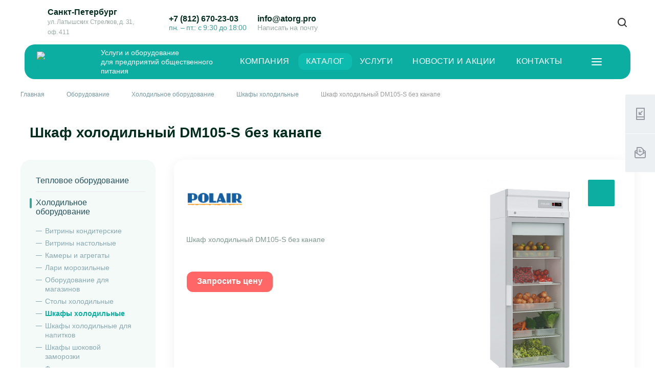

--- FILE ---
content_type: text/html; charset=UTF-8
request_url: https://atorg.pro/product/kholodilnoe-oborudovanie/shkafy-kholodilnye/shkaf_kholodilnyy_dm105_s_bez_kanape/
body_size: 247942
content:
<!DOCTYPE html>
 <html xmlns="http://www.w3.org/1999/xhtml" xml:lang="ru" lang="ru" class="  ">
	<head>
						<title>Шкаф холодильный DM105-S без канапе - Торговый Проект</title>
		<meta name="viewport" content="initial-scale=1.0, width=device-width" />
		<meta name="HandheldFriendly" content="true" />
		<meta name="yes" content="yes" />
		<meta name="apple-mobile-web-app-status-bar-style" content="black" />
		<meta name="SKYPE_TOOLBAR" content="SKYPE_TOOLBAR_PARSER_COMPATIBLE" />
		<meta http-equiv="Content-Type" content="text/html; charset=UTF-8" />
<meta name="description" content="Купить шкаф холодильный dm105-s без канапе по доступной цене в интернет-магазине &amp;quot;Торговый Проект&amp;quot;. Заказ на сайте или по телефону +7 (812) 670-23-03." />
<script data-skip-moving="true">(function(w, d, n) {var cl = "bx-core";var ht = d.documentElement;var htc = ht ? ht.className : undefined;if (htc === undefined || htc.indexOf(cl) !== -1){return;}var ua = n.userAgent;if (/(iPad;)|(iPhone;)/i.test(ua)){cl += " bx-ios";}else if (/Android/i.test(ua)){cl += " bx-android";}cl += (/(ipad|iphone|android|mobile|touch)/i.test(ua) ? " bx-touch" : " bx-no-touch");cl += w.devicePixelRatio && w.devicePixelRatio >= 2? " bx-retina": " bx-no-retina";var ieVersion = -1;if (/AppleWebKit/.test(ua)){cl += " bx-chrome";}else if ((ieVersion = getIeVersion()) > 0){cl += " bx-ie bx-ie" + ieVersion;if (ieVersion > 7 && ieVersion < 10 && !isDoctype()){cl += " bx-quirks";}}else if (/Opera/.test(ua)){cl += " bx-opera";}else if (/Gecko/.test(ua)){cl += " bx-firefox";}if (/Macintosh/i.test(ua)){cl += " bx-mac";}ht.className = htc ? htc + " " + cl : cl;function isDoctype(){if (d.compatMode){return d.compatMode == "CSS1Compat";}return d.documentElement && d.documentElement.clientHeight;}function getIeVersion(){if (/Opera/i.test(ua) || /Webkit/i.test(ua) || /Firefox/i.test(ua) || /Chrome/i.test(ua)){return -1;}var rv = -1;if (!!(w.MSStream) && !(w.ActiveXObject) && ("ActiveXObject" in w)){rv = 11;}else if (!!d.documentMode && d.documentMode >= 10){rv = 10;}else if (!!d.documentMode && d.documentMode >= 9){rv = 9;}else if (d.attachEvent && !/Opera/.test(ua)){rv = 8;}if (rv == -1 || rv == 8){var re;if (n.appName == "Microsoft Internet Explorer"){re = new RegExp("MSIE ([0-9]+[\.0-9]*)");if (re.exec(ua) != null){rv = parseFloat(RegExp.$1);}}else if (n.appName == "Netscape"){rv = 11;re = new RegExp("Trident/.*rv:([0-9]+[\.0-9]*)");if (re.exec(ua) != null){rv = parseFloat(RegExp.$1);}}}return rv;}})(window, document, navigator);</script>


<link href="https://fonts.googleapis.com/css?family=Roboto:300italic,400italic,500italic,700italic,400,300,500,700subset=latin,cyrillic-ext"  rel="stylesheet" />
<link href="/bitrix/cache/css/s1/centino-heat/page_579271975246da2776613b5042c9f822/page_579271975246da2776613b5042c9f822_v1.css?17073253115505"  rel="stylesheet" />
<link href="/bitrix/cache/css/s1/centino-heat/template_0ac7233f4e4e56bff59cb3870148161d/template_0ac7233f4e4e56bff59cb3870148161d_v1.css?17071415341102309"  data-template-style="true" rel="stylesheet" />







<link rel="shortcut icon" href="/favicon.ico" type="image/x-icon" />
<link rel="apple-touch-icon" sizes="180x180" href="/include/apple-touch-icon.png" />
<meta property="og:description" content="Шкаф холодильный DM105-S без канапе" />
<meta property="og:image" content="https://atorg.pro/upload/iblock/21f/wsxq31cag3ui25xk5ynsjiz96rvleth3.png" />
<link rel="image_src" href="https://atorg.pro/upload/iblock/21f/wsxq31cag3ui25xk5ynsjiz96rvleth3.png"  />
<meta property="og:title" content="Шкаф холодильный DM105-S без канапе - Торговый Проект" />
<meta property="og:type" content="website" />
<meta property="og:url" content="https://atorg.pro/product/kholodilnoe-oborudovanie/shkafy-kholodilnye/shkaf_kholodilnyy_dm105_s_bez_kanape/" />



						<meta name="cmsmagazine" content="cf4f03a6602f60790197ac6e5f1e2da0" />
		<link rel="preload" as="font" crossorigin="" href="/bitrix/templates/centino-heat/css/fonts/aeroport/Aeroport.woff">
		<link rel="preload" as="font" crossorigin="" href="/bitrix/templates/centino-heat/css/fonts/aeroport/Aeroport-Bold.woff">
		<link rel="preload" as="font" crossorigin="" href="/bitrix/templates/centino-heat/css/fonts/aeroport/Aeroport-Medium.woff">
	</head>

	<body class=" long_menu header_nopacity header_colored_main_menu header_fill_ side_left all_title_2  mheader-v1 footer-v10 fill_bg_ header-v1 fix_head_upper title-v1 with_phones">
		<div id="panel"></div>

		
						<!--'start_frame_cache_options-block'-->					<!--'end_frame_cache_options-block'--> 
				



		



				<div class="visible-lg visible-md title-v1">
			<header class="header_1 test long ">
	<div class="top-block without_menu">
		<div class="maxwidth-theme hght-100">
			<div class="top_menu_wrapper hght-100 col-md-12">
																								<div class="top-block-item address col-md-3 flex-row-vc hght-100 lh-12 fill-theme">
					<i class="svg inline  svg-inline-" aria-hidden="true" ><svg width="12" height="15" viewBox="0 0 12 15" fill="none" xmlns="http://www.w3.org/2000/svg">
<path fill-rule="evenodd" clip-rule="evenodd" d="M6 15C6 15 12 10 12 6C12 2.68628 9.31372 0 6 0C2.68628 0 0 2.68628 0 6C0 10 6 15 6 15ZM6 12C6 12 10 9 10 6C10 3.79083 8.20917 2 6 2C3.79083 2 2 3.79083 2 6C2 9 6 12 6 12Z" fill="#FFA654"/>
<path d="M7 6C7 6.55228 6.55228 7 6 7C5.44772 7 5 6.55228 5 6C5 5.44772 5.44772 5 6 5C6.55228 5 7 5.44772 7 6Z" fill="#FFA654"/>
</svg>
</i>					
		
												<div class="address inline-block ">
																				<span class="city">
								Санкт-Петербург 							</span>
																			<span class="header_address">
								ул. Латышских Стрелков, д.&nbsp;31, оф. 411							</span>
											</div>
							
							</div>
								<div class="top-block-item phone phone-top col-md-2 flex-row-vc hght-100 lh-125">
					<div class="phone-block flex-row flex-wrap">
													<div class="inline-block">
										
								<div class="phone centino_header_phone fs-15 color-333 wgt-600">
								<i class="svg inline  svg-inline-phone fill-theme" aria-hidden="true" ><svg width="12" height="15" viewBox="0 0 12 15" fill="none" xmlns="http://www.w3.org/2000/svg">
<path d="M7 9H5V11H7V9Z" fill="#35ABEF"/>
<path fill-rule="evenodd" clip-rule="evenodd" d="M0 2C0 0.895447 0.895386 0 2 0H10C11.1046 0 12 0.895447 12 2V13C12 14.1046 11.1046 15 10 15H2C0.895386 15 0 14.1046 0 13V2ZM2 2H10V13H2V2Z" fill="#35ABEF"/>
</svg>
</i>
				<a href="tel:+78126702303" class="fs-15 color-333 wgt-600">+7 (812) 670-23-03</a>
							</div>
													</div>
												<div class="phone-block__text">пн. – пт.: с 9:30 до 18:00</div>
					</div>
				</div>				
				<div class="top-block-item phone email-top col-md-2 flex-row-vc hght-100 lh-125">
					<div class="email-block email-block-test flex-row flex-wrap">
													<div class="inline-block">
																<div class="email blocks">
									<a href="mailto:info@atorg.pro">info@atorg.pro</a>
								</div>
							</div>
							<div class="email-block__text">Написать на почту</div>
											</div>
				</div>

				
				<div class="top-block-item soc col-md-2 flex-row-vc hght-100 lh-125">
					<div class="top-soc flex-row flex-wrap">
						<div class="social-icons hover ">
		<!-- noindex -->
	<ul>
																						<li class="whatsapp"> 
				<a href="https://wa.me/79217576242" target="_blank" rel="nofollow" title="Whatsapp">
									</a>
			</li>
			</ul>
	<!-- /noindex -->
</div>					</div>
				</div>

				

				
								<div class="icons-block pull-right flex-row-vc hght-100">
					<div class="col-md-12 nopadding-right">
						<div class="right-icons wide pull-right wdt-100">
														<div class="pull-right">
								<div class="wrap_icon inner-table-block">
									<button class="inline-search-show twosmallfont n-border bg-trans" title="Поиск">
										<i class="svg inline  svg-inline-search" aria-hidden="true" ><svg width="18" height="18" viewBox="0 0 18 18" fill="none" xmlns="http://www.w3.org/2000/svg">
<path fill-rule="evenodd" clip-rule="evenodd" d="M12.7609 14.2586C11.4245 15.2797 9.75459 15.8861 7.94299 15.8861C3.55625 15.8861 0 12.3299 0 7.94307C0 3.55622 3.55625 0 7.94299 0C12.3297 0 15.886 3.55622 15.886 7.94307C15.886 9.75463 15.2795 11.4245 14.2586 12.7608L17.6898 16.192C18.1034 16.6057 18.1034 17.2762 17.6898 17.6898C17.2761 18.1034 16.6057 18.1034 16.192 17.6898L12.7609 14.2586ZM13.7678 7.94307C13.7678 11.1601 11.16 13.768 7.94299 13.768C4.72597 13.768 2.11813 11.1601 2.11813 7.94307C2.11813 4.72609 4.72597 2.11815 7.94299 2.11815C11.16 2.11815 13.7678 4.72609 13.7678 7.94307Z" fill="#888888"/>
</svg>
</i>									</button>
								</div>
							</div>
													</div>
					</div>
				</div>
			</div>
		</div>
		<div class="lines"></div>
	</div>
	<div class="menu-row full-fill">
		<div class="logo-row z-2">
			<div class="maxwidth-theme hght-100">
				<div class="nopadding-right slogan hght-100">
										<div class="header-menu__cont">
						<div class="header-menu__logo" >
							<a href="/">
								<img src="/upload/VHeat/3e7/3e7dae6d5fb08fd1d8fd90ea30d375e4.svg" alt="Торговый Проект" width="179" height="58">
							</a>
						</div>
						<div class="header-menu__text">
							Услуги и оборудование<br>
для предприятий общественного питания						</div>
					</div>
					
					<div class="col-md-12 menu-row hght-100 p-x-0">
						
						<div class="menu-only hght-100">	
							<nav class="mega-menu hght-100 sliced">
									<div class="table-menu hght-100 catalog_icons_">
		<div class="marker-nav"></div>
		<table class="hght-100">
			<tr>
																			<td class="menu-item unvisible hght-100 dropdown wide_menu">
						<div class="wrap hght-100 flex-row-c">
							<a class="dropdown-toggle hght-100 flex-row-vc lh-125 uppercase fs-14" href="/company/">
								Компания							</a>
															<span class="tail"></span>
																<div class="dropdown-menu  without_img shadow-light">
																			<div class="maxwidth-theme">
											<div class="bg-white wdt-100 narrow_shadow">
											<div class="col-lg-12 col-md-12 li_container">
																																																				<div class="row col-md-12">
													<ul>
																																															<li class=" count_3   col-md-4">
													
																																								<div class="menu_container">
																											<a class="option-bold color-333 color-theme-hover" href="/company/index.php" title="О компании">О компании</a>
																																									</div>
																									</li>
																																																																															<li class=" count_3   col-md-4">
													
																																								<div class="menu_container">
																											<a class="option-bold color-333 color-theme-hover" href="/company/brands/" title="Производители">Производители</a>
																																									</div>
																									</li>
																																																																															<li class=" count_3   col-md-4">
													
																																								<div class="menu_container">
																											<a class="option-bold color-333 color-theme-hover" href="/company/requisites/" title="Реквизиты">Реквизиты</a>
																																									</div>
																									</li>
																							</ul>
											</div>
																																																														</div>
																					</div>
										</div>
																	</div>														
						</div>
					</td>
																			<td class="menu-item unvisible hght-100 dropdown wide_menu active">
						<div class="wrap hght-100 flex-row-c">
							<a class="dropdown-toggle hght-100 flex-row-vc lh-125 uppercase fs-14" href="/product/">
								Каталог							</a>
															<span class="tail"></span>
																<div class="dropdown-menu   shadow-light">
																			<div class="maxwidth-theme">
											<div class="bg-white wdt-100 narrow_shadow">
											<div class="col-lg-12 col-md-12 li_container">
																																																				<div class="row col-md-12">
													<ul>
																																															<li class="dropdown-submenu count_3  has_img col-md-4">
													
																												<div class="menu_img"><img src="/upload/resize_cache/medialibrary/83f/60_60_1/83f04d876a29ee9aeb420b8449856a82.jpg" alt="Тепловое оборудование" title="Тепловое оборудование" /></div>
																												
																																								<div class="menu_container">
																											<a class="option-bold color-333 color-theme-hover" href="/product/teplovoe_oborudovanie/" title="Тепловое оборудование">Тепловое оборудование<span class="arrow"><i></i></span></a>
																																												<ul class="dropdown-menu toggle_menu">
																																																		<li class="  ">
																		<a class="color-666 color-theme-hover" href="/product/teplovoe_oborudovanie/zharochnye-poverkhnosti-i-grili/" title="Жарочные поверхности и грили">Жарочные поверхности и грили</a>
																																			</li>
																																																		<li class="  ">
																		<a class="color-666 color-theme-hover" href="/product/teplovoe_oborudovanie/apparaty_sous_vide/" title="Аппараты Sous Vide">Аппараты Sous Vide</a>
																																			</li>
																																																		<li class="  ">
																		<a class="color-666 color-theme-hover" href="/product/teplovoe_oborudovanie/zharochnye-shkafy/" title="Жарочные шкафы">Жарочные шкафы</a>
																																			</li>
																																																		<li class="  ">
																		<a class="color-666 color-theme-hover" href="/product/teplovoe_oborudovanie/kotly/" title="Котлы">Котлы</a>
																																			</li>
																																																		<li class="  ">
																		<a class="color-666 color-theme-hover" href="/product/teplovoe_oborudovanie/vysokoskorostnye_pechi/" title="Высокоскоростные печи">Высокоскоростные печи</a>
																																			</li>
																																																		<li class="  ">
																		<a class="color-666 color-theme-hover" href="/product/teplovoe_oborudovanie/linii-razdachi-statsionarnye-vstraivaemye/" title="Линии раздачи, стационарные, встраиваемые">Линии раздачи, стационарные, встраиваемые</a>
																																			</li>
																																																		<li class="  ">
																		<a class="color-666 color-theme-hover" href="/product/teplovoe_oborudovanie/makaronovarki-i-apparaty-dlya-varki-garnirov/" title="Макароноварки и аппараты для варки гарниров">Макароноварки и аппараты для варки гарниров</a>
																																			</li>
																																																		<li class="  ">
																		<a class="color-666 color-theme-hover" href="/product/teplovoe_oborudovanie/teplovye_shkafy/" title="Тепловые шкафы">Тепловые шкафы</a>
																																			</li>
																																																		<li class="  ">
																		<a class="color-666 color-theme-hover" href="/product/teplovoe_oborudovanie/parokonvektomaty/" title="Пароконвектоматы">Пароконвектоматы</a>
																																			</li>
																																																		<li class="  ">
																		<a class="color-666 color-theme-hover" href="/product/teplovoe_oborudovanie/plity/" title="Плиты">Плиты</a>
																																			</li>
																																																		<li class="collapsed  ">
																		<a class="color-666 color-theme-hover" href="/product/teplovoe_oborudovanie/plity_induktsionnye/" title="Плиты индукционные">Плиты индукционные</a>
																																			</li>
																																																		<li class="collapsed  ">
																		<a class="color-666 color-theme-hover" href="/product/teplovoe_oborudovanie/skovorody/" title="Сковороды">Сковороды</a>
																																			</li>
																																																		<li class="collapsed  ">
																		<a class="color-666 color-theme-hover" href="/product/teplovoe_oborudovanie/pechi_mikrovolnovye/" title="Печи микроволновые">Печи микроволновые</a>
																																			</li>
																																																		<li class="collapsed  ">
																		<a class="color-666 color-theme-hover" href="/product/teplovoe_oborudovanie/teplovye-linii/" title="Тепловые линии">Тепловые линии</a>
																																			</li>
																																																		<li class="collapsed  ">
																		<a class="color-666 color-theme-hover" href="/product/teplovoe_oborudovanie/frityurnitsy/" title="Фритюрницы">Фритюрницы</a>
																																			</li>
																																																		<li class="collapsed  ">
																		<a class="color-666 color-theme-hover" href="/product/teplovoe_oborudovanie/risovarki_i_termosy/" title="Рисоварки и термосы">Рисоварки и термосы</a>
																																			</li>
																																																	<li>
																		<span class="colored more_items with_dropdown">
																			Ещё																			<svg xmlns="http://www.w3.org/2000/svg" width="5" height="2.844" viewBox="0 0 5 2.844">
  <defs>
    <style>
      .cls-1 {
        fill: #222;
        fill-rule: evenodd;
      }
    </style>
  </defs>
  <path class="cls-1" d="M5,0.332l-2.5,2.5L0,0.332V0H5V0.332Z"/>
</svg>
																		</span>
																	</li>
																															</ul>
																																									</div>
																									</li>
																																																																															<li class="dropdown-submenu count_3 active has_img col-md-4">
													
																												<div class="menu_img"><img src="/upload/resize_cache/medialibrary/33e/60_60_1/33e4d97acc4cfed7311158847b1986fd.png" alt="Холодильное оборудование" title="Холодильное оборудование" /></div>
																												
																																								<div class="menu_container">
																											<a class="option-bold color-333 color-theme-hover" href="/product/kholodilnoe-oborudovanie/" title="Холодильное оборудование">Холодильное оборудование<span class="arrow"><i></i></span></a>
																																												<ul class="dropdown-menu toggle_menu">
																																																		<li class="  ">
																		<a class="color-666 color-theme-hover" href="/product/kholodilnoe-oborudovanie/vitriny-konditerskie/" title="Витрины кондитерские">Витрины кондитерские</a>
																																			</li>
																																																		<li class="  ">
																		<a class="color-666 color-theme-hover" href="/product/kholodilnoe-oborudovanie/vitriny_nastolnye/" title="Витрины настольные">Витрины настольные</a>
																																			</li>
																																																		<li class="  ">
																		<a class="color-666 color-theme-hover" href="/product/kholodilnoe-oborudovanie/kamery-i-agregaty/" title="Камеры и агрегаты">Камеры и агрегаты</a>
																																			</li>
																																																		<li class="  ">
																		<a class="color-666 color-theme-hover" href="/product/kholodilnoe-oborudovanie/lari-morozilnye/" title="Лари морозильные">Лари морозильные</a>
																																			</li>
																																																		<li class="  ">
																		<a class="color-666 color-theme-hover" href="/product/kholodilnoe-oborudovanie/oborudovanie-dlya-magazinov/" title="Оборудование для магазинов">Оборудование для магазинов</a>
																																			</li>
																																																		<li class="  ">
																		<a class="color-666 color-theme-hover" href="/product/kholodilnoe-oborudovanie/stoly-kholodilnye/" title="Столы холодильные">Столы холодильные</a>
																																			</li>
																																																		<li class="  active">
																		<a class="color-666 color-theme-hover" href="/product/kholodilnoe-oborudovanie/shkafy-kholodilnye/" title="Шкафы холодильные">Шкафы холодильные</a>
																																			</li>
																																																		<li class="  ">
																		<a class="color-666 color-theme-hover" href="/product/kholodilnoe-oborudovanie/shkafy-kholodilnye-dlya-napitkov/" title="Шкафы холодильные для напитков">Шкафы холодильные для напитков</a>
																																			</li>
																																																		<li class="  ">
																		<a class="color-666 color-theme-hover" href="/product/kholodilnoe-oborudovanie/shkafy-shokovoy-zamorozki/" title="Шкафы шоковой заморозки">Шкафы шоковой заморозки</a>
																																			</li>
																																																		<li class="  ">
																		<a class="color-666 color-theme-hover" href="/product/kholodilnoe-oborudovanie/frizery_dlya_morozhenogo/" title="Фризеры для мороженого">Фризеры для мороженого</a>
																																			</li>
																																															</ul>
																																									</div>
																									</li>
																																																																															<li class="dropdown-submenu count_3  has_img col-md-4">
													
																												<div class="menu_img"><img src="/upload/resize_cache/medialibrary/676/60_60_1/676ad374ab7b00dbeefdea9fa2ccbd96.jpg" alt="Электромеханическое оборудование" title="Электромеханическое оборудование" /></div>
																												
																																								<div class="menu_container">
																											<a class="option-bold color-333 color-theme-hover" href="/product/elektromekhanicheskoe-oborudovanie/" title="Электромеханическое оборудование">Электромеханическое оборудование<span class="arrow"><i></i></span></a>
																																												<ul class="dropdown-menu toggle_menu">
																																																		<li class="  ">
																		<a class="color-666 color-theme-hover" href="/product/elektromekhanicheskoe-oborudovanie/kartofelechistki/" title="Картофелечистки">Картофелечистки</a>
																																			</li>
																																																		<li class="  ">
																		<a class="color-666 color-theme-hover" href="/product/elektromekhanicheskoe-oborudovanie/kuttery-i-blendery/" title="Куттеры и блендеры">Куттеры и блендеры</a>
																																			</li>
																																																		<li class="  ">
																		<a class="color-666 color-theme-hover" href="/product/elektromekhanicheskoe-oborudovanie/myasorubki_farshemeshalki_mashiny_dlya_formirovaniya_kotlet/" title="Мясорубки, фаршемешалки, машины для формирования котлет">Мясорубки, фаршемешалки, машины для формирования котлет</a>
																																			</li>
																																																		<li class="  ">
																		<a class="color-666 color-theme-hover" href="/product/elektromekhanicheskoe-oborudovanie/ovoshcherezki/" title="Овощерезки">Овощерезки</a>
																																			</li>
																																																		<li class="  ">
																		<a class="color-666 color-theme-hover" href="/product/elektromekhanicheskoe-oborudovanie/pily-i-tenderayzery/" title="Пилы и тендерайзеры">Пилы и тендерайзеры</a>
																																			</li>
																																																		<li class="  ">
																		<a class="color-666 color-theme-hover" href="/product/elektromekhanicheskoe-oborudovanie/slaysery/" title="Слайсеры">Слайсеры</a>
																																			</li>
																																															</ul>
																																									</div>
																									</li>
																							</ul>
											</div>
																																																							<div class="row col-md-12">
													<ul>
																																															<li class="dropdown-submenu count_3  has_img col-md-4">
													
																												<div class="menu_img"><img src="/upload/resize_cache/medialibrary/970/60_60_1/9707db72908c8130bb0d1c5998e8e562.jpg" alt="Барное оборудование" title="Барное оборудование" /></div>
																												
																																								<div class="menu_container">
																											<a class="option-bold color-333 color-theme-hover" href="/product/barnoe_oborudovanie/" title="Барное оборудование">Барное оборудование<span class="arrow"><i></i></span></a>
																																												<ul class="dropdown-menu toggle_menu">
																																																		<li class="  ">
																		<a class="color-666 color-theme-hover" href="/product/barnoe_oborudovanie/barnye-stantsii/" title="Барные станции">Барные станции</a>
																																			</li>
																																																		<li class="  ">
																		<a class="color-666 color-theme-hover" href="/product/barnoe_oborudovanie/blendery_izmelchiteli/" title="Блендеры, измельчители">Блендеры, измельчители</a>
																																			</li>
																																																		<li class="  ">
																		<a class="color-666 color-theme-hover" href="/product/barnoe_oborudovanie/kofemashiny-i-kofemolki/" title="Кофемашины и кофемолки">Кофемашины и кофемолки</a>
																																			</li>
																																																		<li class="  ">
																		<a class="color-666 color-theme-hover" href="/product/barnoe_oborudovanie/ldogeneratory/" title="Льдогенераторы">Льдогенераторы</a>
																																			</li>
																																																		<li class="  ">
																		<a class="color-666 color-theme-hover" href="/product/barnoe_oborudovanie/miksery-dlya-kokteyley/" title="Миксеры для коктейлей">Миксеры для коктейлей</a>
																																			</li>
																																																		<li class="  ">
																		<a class="color-666 color-theme-hover" href="/product/barnoe_oborudovanie/sokovyzhimalki_i_sokookhladiteli/" title="Соковыжималки и сокоохладители">Соковыжималки и сокоохладители</a>
																																			</li>
																																																		<li class="  ">
																		<a class="color-666 color-theme-hover" href="/product/barnoe_oborudovanie/elektrokipyatilniki/" title="Электрокипятильники">Электрокипятильники</a>
																																			</li>
																																															</ul>
																																									</div>
																									</li>
																																																																															<li class=" count_3  has_img col-md-4">
													
																												<div class="menu_img"><img src="/upload/resize_cache/iblock/5f4/60_60_1/3cmrz4l79trzpky08g0ohg7igqyqlspo.jpg" alt="Вспомогательное оборудование для пищевых производств" title="Вспомогательное оборудование для пищевых производств" /></div>
																												
																																								<div class="menu_container">
																											<a class="option-bold color-333 color-theme-hover" href="/product/vspomogatelnoe_oborudovanie_dlya_pishchevykh_proizvodstv/" title="Вспомогательное оборудование для пищевых производств">Вспомогательное оборудование для пищевых производств</a>
																																									</div>
																									</li>
																																																																															<li class="dropdown-submenu count_3  has_img col-md-4">
													
																												<div class="menu_img"><img src="/upload/resize_cache/medialibrary/dbe/60_60_1/dbeb377f2eb1c7a460027fdd6c3ee826.jpg" alt="Хлебопекарное и кондитерское оборудование" title="Хлебопекарное и кондитерское оборудование" /></div>
																												
																																								<div class="menu_container">
																											<a class="option-bold color-333 color-theme-hover" href="/product/khlebopekarnoe-i-konditerskoe-oborudovanie/" title="Хлебопекарное и кондитерское оборудование">Хлебопекарное и кондитерское оборудование<span class="arrow"><i></i></span></a>
																																												<ul class="dropdown-menu toggle_menu">
																																																		<li class="  ">
																		<a class="color-666 color-theme-hover" href="/product/khlebopekarnoe-i-konditerskoe-oborudovanie/deliteli/" title="Делители">Делители</a>
																																			</li>
																																																		<li class="  ">
																		<a class="color-666 color-theme-hover" href="/product/khlebopekarnoe-i-konditerskoe-oborudovanie/zakatochnye-mashiny/" title="Закаточные машины">Закаточные машины</a>
																																			</li>
																																																		<li class="  ">
																		<a class="color-666 color-theme-hover" href="/product/khlebopekarnoe-i-konditerskoe-oborudovanie/miksery-planetarnye/" title="Миксеры планетарные">Миксеры планетарные</a>
																																			</li>
																																																		<li class="  ">
																		<a class="color-666 color-theme-hover" href="/product/khlebopekarnoe-i-konditerskoe-oborudovanie/pechi-dlya-pitstsy/" title="Печи для пиццы">Печи для пиццы</a>
																																			</li>
																																																		<li class="  ">
																		<a class="color-666 color-theme-hover" href="/product/khlebopekarnoe-i-konditerskoe-oborudovanie/pechi-konvektsionnye/" title="Печи конвекционные">Печи конвекционные</a>
																																			</li>
																																																		<li class="  ">
																		<a class="color-666 color-theme-hover" href="/product/khlebopekarnoe-i-konditerskoe-oborudovanie/pechi-podovye/" title="Печи подовые">Печи подовые</a>
																																			</li>
																																																		<li class="  ">
																		<a class="color-666 color-theme-hover" href="/product/khlebopekarnoe-i-konditerskoe-oborudovanie/pechi-rotatsionnye/" title="Печи ротационные">Печи ротационные</a>
																																			</li>
																																																		<li class="  ">
																		<a class="color-666 color-theme-hover" href="/product/khlebopekarnoe-i-konditerskoe-oborudovanie/konditerskoe_oborudovanie/" title="Кондитерское оборудование">Кондитерское оборудование</a>
																																			</li>
																																																		<li class="  ">
																		<a class="color-666 color-theme-hover" href="/product/khlebopekarnoe-i-konditerskoe-oborudovanie/rasstoechnye-shkafy/" title="Расстоечные шкафы">Расстоечные шкафы</a>
																																			</li>
																																																		<li class="  ">
																		<a class="color-666 color-theme-hover" href="/product/khlebopekarnoe-i-konditerskoe-oborudovanie/testomesilnoe-oborudovanie/" title="Тестомесильное оборудование">Тестомесильное оборудование</a>
																																			</li>
																																																		<li class="collapsed  ">
																		<a class="color-666 color-theme-hover" href="/product/khlebopekarnoe-i-konditerskoe-oborudovanie/testoraskatochnye-mashiny/" title="Тестораскаточные машины">Тестораскаточные машины</a>
																																			</li>
																																																	<li>
																		<span class="colored more_items with_dropdown">
																			Ещё																			<svg xmlns="http://www.w3.org/2000/svg" width="5" height="2.844" viewBox="0 0 5 2.844">
  <defs>
    <style>
      .cls-1 {
        fill: #222;
        fill-rule: evenodd;
      }
    </style>
  </defs>
  <path class="cls-1" d="M5,0.332l-2.5,2.5L0,0.332V0H5V0.332Z"/>
</svg>
																		</span>
																	</li>
																															</ul>
																																									</div>
																									</li>
																							</ul>
											</div>
																																																							<div class="row col-md-12">
													<ul>
																																															<li class="dropdown-submenu count_3  has_img col-md-4">
													
																												<div class="menu_img"><img src="/upload/resize_cache/medialibrary/5cb/60_60_1/5cba2dcc3c86782d22b958590724c4d4.png" alt="Нейтральное оборудование" title="Нейтральное оборудование" /></div>
																												
																																								<div class="menu_container">
																											<a class="option-bold color-333 color-theme-hover" href="/product/neytralnoe-oborudovanie/" title="Нейтральное оборудование">Нейтральное оборудование<span class="arrow"><i></i></span></a>
																																												<ul class="dropdown-menu toggle_menu">
																																																		<li class="  ">
																		<a class="color-666 color-theme-hover" href="/product/neytralnoe-oborudovanie/vanny-moechnye/" title="Ванны моечные">Ванны моечные</a>
																																			</li>
																																																		<li class="  ">
																		<a class="color-666 color-theme-hover" href="/product/neytralnoe-oborudovanie/vytyazhnye-zonty/" title="Вытяжные зонты">Вытяжные зонты</a>
																																			</li>
																																																		<li class="  ">
																		<a class="color-666 color-theme-hover" href="/product/neytralnoe-oborudovanie/dushiruyushchie_ustroystva_i_smesiteli/" title="Душирующие устройства и смесители">Душирующие устройства и смесители</a>
																																			</li>
																																																		<li class="  ">
																		<a class="color-666 color-theme-hover" href="/product/neytralnoe-oborudovanie/kolody-razrubochnye/" title="Колоды разрубочные">Колоды разрубочные</a>
																																			</li>
																																																		<li class="  ">
																		<a class="color-666 color-theme-hover" href="/product/neytralnoe-oborudovanie/polki-nastennye/" title="Полки настенные">Полки настенные</a>
																																			</li>
																																																		<li class="  ">
																		<a class="color-666 color-theme-hover" href="/product/neytralnoe-oborudovanie/polki-nastolnye/" title="Полки настольные">Полки настольные</a>
																																			</li>
																																																		<li class="  ">
																		<a class="color-666 color-theme-hover" href="/product/neytralnoe-oborudovanie/stellazhi/" title="Стеллажи">Стеллажи</a>
																																			</li>
																																																		<li class="  ">
																		<a class="color-666 color-theme-hover" href="/product/neytralnoe-oborudovanie/stoly-k-posudomoechnym-mashinam/" title="Столы к посудомоечным машинам">Столы к посудомоечным машинам</a>
																																			</li>
																																																		<li class="  ">
																		<a class="color-666 color-theme-hover" href="/product/neytralnoe-oborudovanie/stoly-konditerskie/" title="Столы кондитерские">Столы кондитерские</a>
																																			</li>
																																																		<li class="  ">
																		<a class="color-666 color-theme-hover" href="/product/neytralnoe-oborudovanie/stoly-proizvodstvennye/" title="Столы производственные">Столы производственные</a>
																																			</li>
																																																		<li class="collapsed  ">
																		<a class="color-666 color-theme-hover" href="/product/neytralnoe-oborudovanie/telezhki_shpilki_lari_dlya_khraneniya/" title="Тележки, шпильки, лари для хранения">Тележки, шпильки, лари для хранения</a>
																																			</li>
																																																	<li>
																		<span class="colored more_items with_dropdown">
																			Ещё																			<svg xmlns="http://www.w3.org/2000/svg" width="5" height="2.844" viewBox="0 0 5 2.844">
  <defs>
    <style>
      .cls-1 {
        fill: #222;
        fill-rule: evenodd;
      }
    </style>
  </defs>
  <path class="cls-1" d="M5,0.332l-2.5,2.5L0,0.332V0H5V0.332Z"/>
</svg>
																		</span>
																	</li>
																															</ul>
																																									</div>
																									</li>
																																																																															<li class="dropdown-submenu count_3  has_img col-md-4">
													
																												<div class="menu_img"><img src="/upload/resize_cache/medialibrary/974/60_60_1/974251e2c322f6fe0bf22d6398f68fad.jpg" alt="Прачечное оборудование" title="Прачечное оборудование" /></div>
																												
																																								<div class="menu_container">
																											<a class="option-bold color-333 color-theme-hover" href="/product/prachechnoe-oborudovanie/" title="Прачечное оборудование">Прачечное оборудование<span class="arrow"><i></i></span></a>
																																												<ul class="dropdown-menu toggle_menu">
																																																		<li class="  ">
																		<a class="color-666 color-theme-hover" href="/product/prachechnoe-oborudovanie/gladilnoe-oborudovanie/" title="Гладильное оборудование">Гладильное оборудование</a>
																																			</li>
																																																		<li class="  ">
																		<a class="color-666 color-theme-hover" href="/product/prachechnoe-oborudovanie/stiralnye-mashiny/" title="Стиральные машины">Стиральные машины</a>
																																			</li>
																																																		<li class="  ">
																		<a class="color-666 color-theme-hover" href="/product/prachechnoe-oborudovanie/sushilnye-mashiny/" title="Сушильные машины">Сушильные машины</a>
																																			</li>
																																																		<li class="  ">
																		<a class="color-666 color-theme-hover" href="/product/prachechnoe-oborudovanie/telezhki-dlya-transportirovki/" title="Тележки для транспортировки">Тележки для транспортировки</a>
																																			</li>
																																															</ul>
																																									</div>
																									</li>
																																																																															<li class="dropdown-submenu count_3  has_img col-md-4">
													
																												<div class="menu_img"><img src="/upload/resize_cache/medialibrary/146/60_60_1/146a0403605a15a320a797fc8c3bedee.jpg" alt="Весовое и упаковочное оборудование" title="Весовое и упаковочное оборудование" /></div>
																												
																																								<div class="menu_container">
																											<a class="option-bold color-333 color-theme-hover" href="/product/vesovoe-i-upakovochnoe-oborudovanie/" title="Весовое и упаковочное оборудование">Весовое и упаковочное оборудование<span class="arrow"><i></i></span></a>
																																												<ul class="dropdown-menu toggle_menu">
																																																		<li class="  ">
																		<a class="color-666 color-theme-hover" href="/product/vesovoe-i-upakovochnoe-oborudovanie/vakuumnye-upakovshchiki/" title="Вакуумные упаковщики">Вакуумные упаковщики</a>
																																			</li>
																																																		<li class="  ">
																		<a class="color-666 color-theme-hover" href="/product/vesovoe-i-upakovochnoe-oborudovanie/vesy-napolnye/" title="Весы напольные">Весы напольные</a>
																																			</li>
																																																		<li class="  ">
																		<a class="color-666 color-theme-hover" href="/product/vesovoe-i-upakovochnoe-oborudovanie/vesy-nastolnye/" title="Весы настольные">Весы настольные</a>
																																			</li>
																																																		<li class="  ">
																		<a class="color-666 color-theme-hover" href="/product/vesovoe-i-upakovochnoe-oborudovanie/goryachie-stoly/" title="Горячие столы">Горячие столы</a>
																																			</li>
																																															</ul>
																																									</div>
																									</li>
																							</ul>
											</div>
																																																							<div class="row col-md-12">
													<ul>
																																															<li class="dropdown-submenu count_3  has_img col-md-4">
													
																												<div class="menu_img"><img src="/upload/resize_cache/medialibrary/96a/60_60_1/96a1d6522a9e7991df56eac6726e11c4.jpg" alt="Мебель" title="Мебель" /></div>
																												
																																								<div class="menu_container">
																											<a class="option-bold color-333 color-theme-hover" href="/product/mebel/" title="Мебель">Мебель<span class="arrow"><i></i></span></a>
																																												<ul class="dropdown-menu toggle_menu">
																																																		<li class="  ">
																		<a class="color-666 color-theme-hover" href="/product/mebel/mebel-dlya-obrazovatelnykh-uchrezhdeniy/" title="Мебель для образовательных учреждений">Мебель для образовательных учреждений</a>
																																			</li>
																																																		<li class="  ">
																		<a class="color-666 color-theme-hover" href="/product/mebel/mebel-dlya-restoranov/" title="Мебель для ресторанов">Мебель для ресторанов</a>
																																			</li>
																																																		<li class="  ">
																		<a class="color-666 color-theme-hover" href="/product/mebel/mebel-dlya-stolovykh/" title="Мебель для столовых">Мебель для столовых</a>
																																			</li>
																																																		<li class="  ">
																		<a class="color-666 color-theme-hover" href="/product/mebel/myagkaya-mebel/" title="Мягкая мебель">Мягкая мебель</a>
																																			</li>
																																															</ul>
																																									</div>
																									</li>
																																																																															<li class="dropdown-submenu count_3  has_img col-md-4">
													
																												<div class="menu_img"><img src="/upload/resize_cache/medialibrary/01f/60_60_1/01fb271cd5b610d9940b86433631012a.jpg" alt="Посудомоечное оборудование" title="Посудомоечное оборудование" /></div>
																												
																																								<div class="menu_container">
																											<a class="option-bold color-333 color-theme-hover" href="/product/posudomoechnoe-oborudovanie/" title="Посудомоечное оборудование">Посудомоечное оборудование<span class="arrow"><i></i></span></a>
																																												<ul class="dropdown-menu toggle_menu">
																																																		<li class="  ">
																		<a class="color-666 color-theme-hover" href="/product/posudomoechnoe-oborudovanie/kotlomoechnye-mashiny/" title="Котломоечные машины">Котломоечные машины</a>
																																			</li>
																																																		<li class="  ">
																		<a class="color-666 color-theme-hover" href="/product/posudomoechnoe-oborudovanie/kupolnye-posudomoechnye-mashiny/" title="Купольные посудомоечные машины">Купольные посудомоечные машины</a>
																																			</li>
																																																		<li class="  ">
																		<a class="color-666 color-theme-hover" href="/product/posudomoechnoe-oborudovanie/stakanomoechnye-mashiny/" title="Стаканомоечные машины">Стаканомоечные машины</a>
																																			</li>
																																																		<li class="  ">
																		<a class="color-666 color-theme-hover" href="/product/posudomoechnoe-oborudovanie/tunnelnye_posudomoechnye_mashiny/" title="Туннельные посудомоечные машины">Туннельные посудомоечные машины</a>
																																			</li>
																																																		<li class="  ">
																		<a class="color-666 color-theme-hover" href="/product/posudomoechnoe-oborudovanie/frontalnye-posudomoechnye-mashiny/" title="Фронтальные посудомоечные машины">Фронтальные посудомоечные машины</a>
																																			</li>
																																															</ul>
																																									</div>
																									</li>
																																																						</ul>
											</div>
																														</div>
																					</div>
										</div>
																	</div>														
						</div>
					</td>
																			<td class="menu-item unvisible hght-100 dropdown wide_menu">
						<div class="wrap hght-100 flex-row-c">
							<a class="dropdown-toggle hght-100 flex-row-vc lh-125 uppercase fs-14" href="/services/">
								Услуги							</a>
															<span class="tail"></span>
																<div class="dropdown-menu  without_img shadow-light">
																			<div class="maxwidth-theme">
											<div class="bg-white wdt-100 narrow_shadow">
											<div class="col-lg-12 col-md-12 li_container">
																																																				<div class="row col-md-12">
													<ul>
																																															<li class=" count_3   col-md-4">
													
																																								<div class="menu_container">
																											<a class="option-bold color-333 color-theme-hover" href="/services/proektirovanie/" title="Проектирование">Проектирование</a>
																																									</div>
																									</li>
																																																																															<li class=" count_3   col-md-4">
													
																																								<div class="menu_container">
																											<a class="option-bold color-333 color-theme-hover" href="/services/kompleksnoe-osnashchenie/" title="Комплексное оснащение">Комплексное оснащение</a>
																																									</div>
																									</li>
																																																																															<li class=" count_3   col-md-4">
													
																																								<div class="menu_container">
																											<a class="option-bold color-333 color-theme-hover" href="/services/montazh-pusko-naladochnye-raboty-i-obuchenie-personala-/" title="Монтаж, пуско-наладочные работы и обучение персонала">Монтаж, пуско-наладочные работы и обучение персонала</a>
																																									</div>
																									</li>
																							</ul>
											</div>
																																																							<div class="row col-md-12">
													<ul>
																																															<li class=" count_3   col-md-4">
													
																																								<div class="menu_container">
																											<a class="option-bold color-333 color-theme-hover" href="/services/proizvodstvo-i-prodazha-mebeli-/" title="Производство и продажа мебели">Производство и продажа мебели</a>
																																									</div>
																									</li>
																																																																															<li class=" count_3   col-md-4">
													
																																								<div class="menu_container">
																											<a class="option-bold color-333 color-theme-hover" href="/services/logistika/" title="Логистика">Логистика</a>
																																									</div>
																									</li>
																																																						</ul>
											</div>
																														</div>
																					</div>
										</div>
																	</div>														
						</div>
					</td>
																			<td class="menu-item unvisible hght-100 ">
						<div class="wrap hght-100 flex-row-c">
							<a class=" hght-100 flex-row-vc lh-125 uppercase fs-14" href="/press/">
								Новости и акции							</a>
														
						</div>
					</td>
																			<td class="menu-item unvisible hght-100 ">
						<div class="wrap hght-100 flex-row-c">
							<a class=" hght-100 flex-row-vc lh-125 uppercase fs-14" href="/contacts/">
								Контакты							</a>
														
						</div>
					</td>
				
				<td class="menu-item dropdown js-dropdown nosave unvisible">
					<div class="wrap">
						<a class="dropdown-toggle more-items hght-100 flex-row-vc" href="#">
							<span>
								<svg xmlns="http://www.w3.org/2000/svg" width="15" height="3" viewBox="0 0 15 3" fill="none">
									<rect width="3" height="3" fill="white"/>
									<rect x="6" width="3" height="3" fill="white"/>
									<rect x="12" width="3" height="3" fill="white"/>
								</svg>
							</span>
						</a>
						<span class="tail"></span>
						<ul class="dropdown-menu"></ul>
					</div>
				</td>

			</tr>
		</table>
	</div>
							</nav>
						</div>
								<div class="burger pull-left flex-row-vc z-1 pointer">
			<i class="svg inline  svg-inline-" aria-hidden="true" ><svg width="20" height="14" viewBox="0 0 20 14" fill="none" xmlns="http://www.w3.org/2000/svg">
<rect width="20" height="2" rx="1" fill="white"/>
<rect y="6" width="20" height="2" rx="1" fill="white"/>
<rect y="12" width="20" height="2" rx="1" fill="white"/>
</svg>
</i>										<div class="site_map_wrapper bg-white maxwidth-theme shadow-light z-11">
						<div class="maxwidth-theme catalog_icons_">
		<div class="site_map_menu_wrapper">
			<div class="col-md-12">
				<div class="burger_top_menu_row">
													
																									<div class="row">
												
							<div class="col-md-3">
								<div class="row">
									<div class="wrap">
										<a class="dropdown-toggle fs-16 color-333 option-bold d-inline-block lh-125 color-theme-hover" href="/company/">
											Компания										</a>
																																																									<div class=" count_3  ">
													<a href="/company/index.php" title="О компании" class="fs-14 d-inline-block color-666 lh-145 color-theme-hover">О компании</a>
																									</div>
																																															<div class=" count_3  ">
													<a href="/company/brands/" title="Производители" class="fs-14 d-inline-block color-666 lh-145 color-theme-hover">Производители</a>
																									</div>
																																															<div class=" count_3  ">
													<a href="/company/requisites/" title="Реквизиты" class="fs-14 d-inline-block color-666 lh-145 color-theme-hover">Реквизиты</a>
																									</div>
																														</div>
								</div>
							</div>
						
																				
																								
							<div class="col-md-3">
								<div class="row">
									<div class="wrap">
										<a class="dropdown-toggle fs-16 color-333 option-bold d-inline-block lh-125 color-theme-hover" href="/product/">
											Каталог										</a>
																																																									<div class="dropdown-submenu count_3  ">
													<a href="/product/teplovoe_oborudovanie/" title="Тепловое оборудование" class="fs-14 d-inline-block color-666 lh-145 color-theme-hover">Тепловое оборудование<span class="arrow"><i></i></span></a>
																																									<ul class="dropdown-menu toggle_menu">
																																															<li class="  ">
																	<a href="/product/teplovoe_oborudovanie/zharochnye-poverkhnosti-i-grili/" title="Жарочные поверхности и грили">Жарочные поверхности и грили</a>
																																	</li>
																																															<li class="  ">
																	<a href="/product/teplovoe_oborudovanie/apparaty_sous_vide/" title="Аппараты Sous Vide">Аппараты Sous Vide</a>
																																	</li>
																																															<li class="  ">
																	<a href="/product/teplovoe_oborudovanie/zharochnye-shkafy/" title="Жарочные шкафы">Жарочные шкафы</a>
																																	</li>
																																															<li class="  ">
																	<a href="/product/teplovoe_oborudovanie/kotly/" title="Котлы">Котлы</a>
																																	</li>
																																															<li class="  ">
																	<a href="/product/teplovoe_oborudovanie/vysokoskorostnye_pechi/" title="Высокоскоростные печи">Высокоскоростные печи</a>
																																	</li>
																																															<li class="  ">
																	<a href="/product/teplovoe_oborudovanie/linii-razdachi-statsionarnye-vstraivaemye/" title="Линии раздачи, стационарные, встраиваемые">Линии раздачи, стационарные, встраиваемые</a>
																																	</li>
																																															<li class="  ">
																	<a href="/product/teplovoe_oborudovanie/makaronovarki-i-apparaty-dlya-varki-garnirov/" title="Макароноварки и аппараты для варки гарниров">Макароноварки и аппараты для варки гарниров</a>
																																	</li>
																																															<li class="  ">
																	<a href="/product/teplovoe_oborudovanie/teplovye_shkafy/" title="Тепловые шкафы">Тепловые шкафы</a>
																																	</li>
																																															<li class="  ">
																	<a href="/product/teplovoe_oborudovanie/parokonvektomaty/" title="Пароконвектоматы">Пароконвектоматы</a>
																																	</li>
																																															<li class="  ">
																	<a href="/product/teplovoe_oborudovanie/plity/" title="Плиты">Плиты</a>
																																	</li>
																																															<li class="collapsed  ">
																	<a href="/product/teplovoe_oborudovanie/plity_induktsionnye/" title="Плиты индукционные">Плиты индукционные</a>
																																	</li>
																																															<li class="collapsed  ">
																	<a href="/product/teplovoe_oborudovanie/skovorody/" title="Сковороды">Сковороды</a>
																																	</li>
																																															<li class="collapsed  ">
																	<a href="/product/teplovoe_oborudovanie/pechi_mikrovolnovye/" title="Печи микроволновые">Печи микроволновые</a>
																																	</li>
																																															<li class="collapsed  ">
																	<a href="/product/teplovoe_oborudovanie/teplovye-linii/" title="Тепловые линии">Тепловые линии</a>
																																	</li>
																																															<li class="collapsed  ">
																	<a href="/product/teplovoe_oborudovanie/frityurnitsy/" title="Фритюрницы">Фритюрницы</a>
																																	</li>
																																															<li class="collapsed  ">
																	<a href="/product/teplovoe_oborudovanie/risovarki_i_termosy/" title="Рисоварки и термосы">Рисоварки и термосы</a>
																																	</li>
																																														<li>
																	<span class="colored more_items with_dropdown">
																		Ещё																		<svg xmlns="http://www.w3.org/2000/svg" width="5" height="2.844" viewBox="0 0 5 2.844">
  <defs>
    <style>
      .cls-1 {
        fill: #222;
        fill-rule: evenodd;
      }
    </style>
  </defs>
  <path class="cls-1" d="M5,0.332l-2.5,2.5L0,0.332V0H5V0.332Z"/>
</svg>
																	</span>
																</li>
																													</ul>
																									</div>
																																															<div class="dropdown-submenu count_3 active ">
													<a href="/product/kholodilnoe-oborudovanie/" title="Холодильное оборудование" class="fs-14 d-inline-block color-666 lh-145 color-theme-hover">Холодильное оборудование<span class="arrow"><i></i></span></a>
																																									<ul class="dropdown-menu toggle_menu">
																																															<li class="  ">
																	<a href="/product/kholodilnoe-oborudovanie/vitriny-konditerskie/" title="Витрины кондитерские">Витрины кондитерские</a>
																																	</li>
																																															<li class="  ">
																	<a href="/product/kholodilnoe-oborudovanie/vitriny_nastolnye/" title="Витрины настольные">Витрины настольные</a>
																																	</li>
																																															<li class="  ">
																	<a href="/product/kholodilnoe-oborudovanie/kamery-i-agregaty/" title="Камеры и агрегаты">Камеры и агрегаты</a>
																																	</li>
																																															<li class="  ">
																	<a href="/product/kholodilnoe-oborudovanie/lari-morozilnye/" title="Лари морозильные">Лари морозильные</a>
																																	</li>
																																															<li class="  ">
																	<a href="/product/kholodilnoe-oborudovanie/oborudovanie-dlya-magazinov/" title="Оборудование для магазинов">Оборудование для магазинов</a>
																																	</li>
																																															<li class="  ">
																	<a href="/product/kholodilnoe-oborudovanie/stoly-kholodilnye/" title="Столы холодильные">Столы холодильные</a>
																																	</li>
																																															<li class="  active">
																	<a href="/product/kholodilnoe-oborudovanie/shkafy-kholodilnye/" title="Шкафы холодильные">Шкафы холодильные</a>
																																	</li>
																																															<li class="  ">
																	<a href="/product/kholodilnoe-oborudovanie/shkafy-kholodilnye-dlya-napitkov/" title="Шкафы холодильные для напитков">Шкафы холодильные для напитков</a>
																																	</li>
																																															<li class="  ">
																	<a href="/product/kholodilnoe-oborudovanie/shkafy-shokovoy-zamorozki/" title="Шкафы шоковой заморозки">Шкафы шоковой заморозки</a>
																																	</li>
																																															<li class="  ">
																	<a href="/product/kholodilnoe-oborudovanie/frizery_dlya_morozhenogo/" title="Фризеры для мороженого">Фризеры для мороженого</a>
																																	</li>
																																												</ul>
																									</div>
																																															<div class="dropdown-submenu count_3  ">
													<a href="/product/elektromekhanicheskoe-oborudovanie/" title="Электромеханическое оборудование" class="fs-14 d-inline-block color-666 lh-145 color-theme-hover">Электромеханическое оборудование<span class="arrow"><i></i></span></a>
																																									<ul class="dropdown-menu toggle_menu">
																																															<li class="  ">
																	<a href="/product/elektromekhanicheskoe-oborudovanie/kartofelechistki/" title="Картофелечистки">Картофелечистки</a>
																																	</li>
																																															<li class="  ">
																	<a href="/product/elektromekhanicheskoe-oborudovanie/kuttery-i-blendery/" title="Куттеры и блендеры">Куттеры и блендеры</a>
																																	</li>
																																															<li class="  ">
																	<a href="/product/elektromekhanicheskoe-oborudovanie/myasorubki_farshemeshalki_mashiny_dlya_formirovaniya_kotlet/" title="Мясорубки, фаршемешалки, машины для формирования котлет">Мясорубки, фаршемешалки, машины для формирования котлет</a>
																																	</li>
																																															<li class="  ">
																	<a href="/product/elektromekhanicheskoe-oborudovanie/ovoshcherezki/" title="Овощерезки">Овощерезки</a>
																																	</li>
																																															<li class="  ">
																	<a href="/product/elektromekhanicheskoe-oborudovanie/pily-i-tenderayzery/" title="Пилы и тендерайзеры">Пилы и тендерайзеры</a>
																																	</li>
																																															<li class="  ">
																	<a href="/product/elektromekhanicheskoe-oborudovanie/slaysery/" title="Слайсеры">Слайсеры</a>
																																	</li>
																																												</ul>
																									</div>
																																															<div class="dropdown-submenu count_3  ">
													<a href="/product/barnoe_oborudovanie/" title="Барное оборудование" class="fs-14 d-inline-block color-666 lh-145 color-theme-hover">Барное оборудование<span class="arrow"><i></i></span></a>
																																									<ul class="dropdown-menu toggle_menu">
																																															<li class="  ">
																	<a href="/product/barnoe_oborudovanie/barnye-stantsii/" title="Барные станции">Барные станции</a>
																																	</li>
																																															<li class="  ">
																	<a href="/product/barnoe_oborudovanie/blendery_izmelchiteli/" title="Блендеры, измельчители">Блендеры, измельчители</a>
																																	</li>
																																															<li class="  ">
																	<a href="/product/barnoe_oborudovanie/kofemashiny-i-kofemolki/" title="Кофемашины и кофемолки">Кофемашины и кофемолки</a>
																																	</li>
																																															<li class="  ">
																	<a href="/product/barnoe_oborudovanie/ldogeneratory/" title="Льдогенераторы">Льдогенераторы</a>
																																	</li>
																																															<li class="  ">
																	<a href="/product/barnoe_oborudovanie/miksery-dlya-kokteyley/" title="Миксеры для коктейлей">Миксеры для коктейлей</a>
																																	</li>
																																															<li class="  ">
																	<a href="/product/barnoe_oborudovanie/sokovyzhimalki_i_sokookhladiteli/" title="Соковыжималки и сокоохладители">Соковыжималки и сокоохладители</a>
																																	</li>
																																															<li class="  ">
																	<a href="/product/barnoe_oborudovanie/elektrokipyatilniki/" title="Электрокипятильники">Электрокипятильники</a>
																																	</li>
																																												</ul>
																									</div>
																																															<div class=" count_3  ">
													<a href="/product/vspomogatelnoe_oborudovanie_dlya_pishchevykh_proizvodstv/" title="Вспомогательное оборудование для пищевых производств" class="fs-14 d-inline-block color-666 lh-145 color-theme-hover">Вспомогательное оборудование для пищевых производств</a>
																									</div>
																																															<div class="dropdown-submenu count_3  ">
													<a href="/product/khlebopekarnoe-i-konditerskoe-oborudovanie/" title="Хлебопекарное и кондитерское оборудование" class="fs-14 d-inline-block color-666 lh-145 color-theme-hover">Хлебопекарное и кондитерское оборудование<span class="arrow"><i></i></span></a>
																																									<ul class="dropdown-menu toggle_menu">
																																															<li class="  ">
																	<a href="/product/khlebopekarnoe-i-konditerskoe-oborudovanie/deliteli/" title="Делители">Делители</a>
																																	</li>
																																															<li class="  ">
																	<a href="/product/khlebopekarnoe-i-konditerskoe-oborudovanie/zakatochnye-mashiny/" title="Закаточные машины">Закаточные машины</a>
																																	</li>
																																															<li class="  ">
																	<a href="/product/khlebopekarnoe-i-konditerskoe-oborudovanie/miksery-planetarnye/" title="Миксеры планетарные">Миксеры планетарные</a>
																																	</li>
																																															<li class="  ">
																	<a href="/product/khlebopekarnoe-i-konditerskoe-oborudovanie/pechi-dlya-pitstsy/" title="Печи для пиццы">Печи для пиццы</a>
																																	</li>
																																															<li class="  ">
																	<a href="/product/khlebopekarnoe-i-konditerskoe-oborudovanie/pechi-konvektsionnye/" title="Печи конвекционные">Печи конвекционные</a>
																																	</li>
																																															<li class="  ">
																	<a href="/product/khlebopekarnoe-i-konditerskoe-oborudovanie/pechi-podovye/" title="Печи подовые">Печи подовые</a>
																																	</li>
																																															<li class="  ">
																	<a href="/product/khlebopekarnoe-i-konditerskoe-oborudovanie/pechi-rotatsionnye/" title="Печи ротационные">Печи ротационные</a>
																																	</li>
																																															<li class="  ">
																	<a href="/product/khlebopekarnoe-i-konditerskoe-oborudovanie/konditerskoe_oborudovanie/" title="Кондитерское оборудование">Кондитерское оборудование</a>
																																	</li>
																																															<li class="  ">
																	<a href="/product/khlebopekarnoe-i-konditerskoe-oborudovanie/rasstoechnye-shkafy/" title="Расстоечные шкафы">Расстоечные шкафы</a>
																																	</li>
																																															<li class="  ">
																	<a href="/product/khlebopekarnoe-i-konditerskoe-oborudovanie/testomesilnoe-oborudovanie/" title="Тестомесильное оборудование">Тестомесильное оборудование</a>
																																	</li>
																																															<li class="collapsed  ">
																	<a href="/product/khlebopekarnoe-i-konditerskoe-oborudovanie/testoraskatochnye-mashiny/" title="Тестораскаточные машины">Тестораскаточные машины</a>
																																	</li>
																																														<li>
																	<span class="colored more_items with_dropdown">
																		Ещё																		<svg xmlns="http://www.w3.org/2000/svg" width="5" height="2.844" viewBox="0 0 5 2.844">
  <defs>
    <style>
      .cls-1 {
        fill: #222;
        fill-rule: evenodd;
      }
    </style>
  </defs>
  <path class="cls-1" d="M5,0.332l-2.5,2.5L0,0.332V0H5V0.332Z"/>
</svg>
																	</span>
																</li>
																													</ul>
																									</div>
																																															<div class="dropdown-submenu count_3  ">
													<a href="/product/neytralnoe-oborudovanie/" title="Нейтральное оборудование" class="fs-14 d-inline-block color-666 lh-145 color-theme-hover">Нейтральное оборудование<span class="arrow"><i></i></span></a>
																																									<ul class="dropdown-menu toggle_menu">
																																															<li class="  ">
																	<a href="/product/neytralnoe-oborudovanie/vanny-moechnye/" title="Ванны моечные">Ванны моечные</a>
																																	</li>
																																															<li class="  ">
																	<a href="/product/neytralnoe-oborudovanie/vytyazhnye-zonty/" title="Вытяжные зонты">Вытяжные зонты</a>
																																	</li>
																																															<li class="  ">
																	<a href="/product/neytralnoe-oborudovanie/dushiruyushchie_ustroystva_i_smesiteli/" title="Душирующие устройства и смесители">Душирующие устройства и смесители</a>
																																	</li>
																																															<li class="  ">
																	<a href="/product/neytralnoe-oborudovanie/kolody-razrubochnye/" title="Колоды разрубочные">Колоды разрубочные</a>
																																	</li>
																																															<li class="  ">
																	<a href="/product/neytralnoe-oborudovanie/polki-nastennye/" title="Полки настенные">Полки настенные</a>
																																	</li>
																																															<li class="  ">
																	<a href="/product/neytralnoe-oborudovanie/polki-nastolnye/" title="Полки настольные">Полки настольные</a>
																																	</li>
																																															<li class="  ">
																	<a href="/product/neytralnoe-oborudovanie/stellazhi/" title="Стеллажи">Стеллажи</a>
																																	</li>
																																															<li class="  ">
																	<a href="/product/neytralnoe-oborudovanie/stoly-k-posudomoechnym-mashinam/" title="Столы к посудомоечным машинам">Столы к посудомоечным машинам</a>
																																	</li>
																																															<li class="  ">
																	<a href="/product/neytralnoe-oborudovanie/stoly-konditerskie/" title="Столы кондитерские">Столы кондитерские</a>
																																	</li>
																																															<li class="  ">
																	<a href="/product/neytralnoe-oborudovanie/stoly-proizvodstvennye/" title="Столы производственные">Столы производственные</a>
																																	</li>
																																															<li class="collapsed  ">
																	<a href="/product/neytralnoe-oborudovanie/telezhki_shpilki_lari_dlya_khraneniya/" title="Тележки, шпильки, лари для хранения">Тележки, шпильки, лари для хранения</a>
																																	</li>
																																														<li>
																	<span class="colored more_items with_dropdown">
																		Ещё																		<svg xmlns="http://www.w3.org/2000/svg" width="5" height="2.844" viewBox="0 0 5 2.844">
  <defs>
    <style>
      .cls-1 {
        fill: #222;
        fill-rule: evenodd;
      }
    </style>
  </defs>
  <path class="cls-1" d="M5,0.332l-2.5,2.5L0,0.332V0H5V0.332Z"/>
</svg>
																	</span>
																</li>
																													</ul>
																									</div>
																																															<div class="dropdown-submenu count_3  ">
													<a href="/product/prachechnoe-oborudovanie/" title="Прачечное оборудование" class="fs-14 d-inline-block color-666 lh-145 color-theme-hover">Прачечное оборудование<span class="arrow"><i></i></span></a>
																																									<ul class="dropdown-menu toggle_menu">
																																															<li class="  ">
																	<a href="/product/prachechnoe-oborudovanie/gladilnoe-oborudovanie/" title="Гладильное оборудование">Гладильное оборудование</a>
																																	</li>
																																															<li class="  ">
																	<a href="/product/prachechnoe-oborudovanie/stiralnye-mashiny/" title="Стиральные машины">Стиральные машины</a>
																																	</li>
																																															<li class="  ">
																	<a href="/product/prachechnoe-oborudovanie/sushilnye-mashiny/" title="Сушильные машины">Сушильные машины</a>
																																	</li>
																																															<li class="  ">
																	<a href="/product/prachechnoe-oborudovanie/telezhki-dlya-transportirovki/" title="Тележки для транспортировки">Тележки для транспортировки</a>
																																	</li>
																																												</ul>
																									</div>
																																															<div class="dropdown-submenu count_3  ">
													<a href="/product/vesovoe-i-upakovochnoe-oborudovanie/" title="Весовое и упаковочное оборудование" class="fs-14 d-inline-block color-666 lh-145 color-theme-hover">Весовое и упаковочное оборудование<span class="arrow"><i></i></span></a>
																																									<ul class="dropdown-menu toggle_menu">
																																															<li class="  ">
																	<a href="/product/vesovoe-i-upakovochnoe-oborudovanie/vakuumnye-upakovshchiki/" title="Вакуумные упаковщики">Вакуумные упаковщики</a>
																																	</li>
																																															<li class="  ">
																	<a href="/product/vesovoe-i-upakovochnoe-oborudovanie/vesy-napolnye/" title="Весы напольные">Весы напольные</a>
																																	</li>
																																															<li class="  ">
																	<a href="/product/vesovoe-i-upakovochnoe-oborudovanie/vesy-nastolnye/" title="Весы настольные">Весы настольные</a>
																																	</li>
																																															<li class="  ">
																	<a href="/product/vesovoe-i-upakovochnoe-oborudovanie/goryachie-stoly/" title="Горячие столы">Горячие столы</a>
																																	</li>
																																												</ul>
																									</div>
																																															<div class="dropdown-submenu count_3  ">
													<a href="/product/mebel/" title="Мебель" class="fs-14 d-inline-block color-666 lh-145 color-theme-hover">Мебель<span class="arrow"><i></i></span></a>
																																									<ul class="dropdown-menu toggle_menu">
																																															<li class="  ">
																	<a href="/product/mebel/mebel-dlya-obrazovatelnykh-uchrezhdeniy/" title="Мебель для образовательных учреждений">Мебель для образовательных учреждений</a>
																																	</li>
																																															<li class="  ">
																	<a href="/product/mebel/mebel-dlya-restoranov/" title="Мебель для ресторанов">Мебель для ресторанов</a>
																																	</li>
																																															<li class="  ">
																	<a href="/product/mebel/mebel-dlya-stolovykh/" title="Мебель для столовых">Мебель для столовых</a>
																																	</li>
																																															<li class="  ">
																	<a href="/product/mebel/myagkaya-mebel/" title="Мягкая мебель">Мягкая мебель</a>
																																	</li>
																																												</ul>
																									</div>
																																															<div class="dropdown-submenu count_3  ">
													<a href="/product/posudomoechnoe-oborudovanie/" title="Посудомоечное оборудование" class="fs-14 d-inline-block color-666 lh-145 color-theme-hover">Посудомоечное оборудование<span class="arrow"><i></i></span></a>
																																									<ul class="dropdown-menu toggle_menu">
																																															<li class="  ">
																	<a href="/product/posudomoechnoe-oborudovanie/kotlomoechnye-mashiny/" title="Котломоечные машины">Котломоечные машины</a>
																																	</li>
																																															<li class="  ">
																	<a href="/product/posudomoechnoe-oborudovanie/kupolnye-posudomoechnye-mashiny/" title="Купольные посудомоечные машины">Купольные посудомоечные машины</a>
																																	</li>
																																															<li class="  ">
																	<a href="/product/posudomoechnoe-oborudovanie/stakanomoechnye-mashiny/" title="Стаканомоечные машины">Стаканомоечные машины</a>
																																	</li>
																																															<li class="  ">
																	<a href="/product/posudomoechnoe-oborudovanie/tunnelnye_posudomoechnye_mashiny/" title="Туннельные посудомоечные машины">Туннельные посудомоечные машины</a>
																																	</li>
																																															<li class="  ">
																	<a href="/product/posudomoechnoe-oborudovanie/frontalnye-posudomoechnye-mashiny/" title="Фронтальные посудомоечные машины">Фронтальные посудомоечные машины</a>
																																	</li>
																																												</ul>
																									</div>
																														</div>
								</div>
							</div>
						
																				
																								
							<div class="col-md-3">
								<div class="row">
									<div class="wrap">
										<a class="dropdown-toggle fs-16 color-333 option-bold d-inline-block lh-125 color-theme-hover" href="/services/">
											Услуги										</a>
																																																									<div class=" count_3  ">
													<a href="/services/proektirovanie/" title="Проектирование" class="fs-14 d-inline-block color-666 lh-145 color-theme-hover">Проектирование</a>
																									</div>
																																															<div class=" count_3  ">
													<a href="/services/kompleksnoe-osnashchenie/" title="Комплексное оснащение" class="fs-14 d-inline-block color-666 lh-145 color-theme-hover">Комплексное оснащение</a>
																									</div>
																																															<div class=" count_3  ">
													<a href="/services/montazh-pusko-naladochnye-raboty-i-obuchenie-personala-/" title="Монтаж, пуско-наладочные работы и обучение персонала" class="fs-14 d-inline-block color-666 lh-145 color-theme-hover">Монтаж, пуско-наладочные работы и обучение персонала</a>
																									</div>
																																															<div class=" count_3  ">
													<a href="/services/proizvodstvo-i-prodazha-mebeli-/" title="Производство и продажа мебели" class="fs-14 d-inline-block color-666 lh-145 color-theme-hover">Производство и продажа мебели</a>
																									</div>
																																															<div class=" count_3  ">
													<a href="/services/logistika/" title="Логистика" class="fs-14 d-inline-block color-666 lh-145 color-theme-hover">Логистика</a>
																									</div>
																														</div>
								</div>
							</div>
						
																				
																								
							<div class="col-md-3">
								<div class="row">
									<div class="wrap">
										<a class=" fs-16 color-333 option-bold d-inline-block lh-125 color-theme-hover" href="/press/">
											Новости и акции										</a>
																			</div>
								</div>
							</div>
						
																				
																								
							<div class="col-md-3">
								<div class="row">
									<div class="wrap">
										<a class=" fs-16 color-333 option-bold d-inline-block lh-125 color-theme-hover" href="/contacts/">
											Контакты										</a>
																			</div>
								</div>
							</div>
						
																												</div>
					
				</div>
			</div>
		</div>
		<svg class="top_menu_map_close fill-theme-hover pointer fill-theme-hover"  xmlns="http://www.w3.org/2000/svg" width="34" height="34" viewBox="0 0 34 34" fill="none">
			<path d="M8.4853 24.0416C8.0948 24.4321 8.0948 25.0653 8.4853 25.4558C8.8758 25.8463 9.50902 25.8463 9.89951 25.4558L16.9706 18.3848L24.0416 25.4558C24.4321 25.8463 25.0654 25.8463 25.4559 25.4558C25.8464 25.0653 25.8464 24.4321 25.4559 24.0416L18.3848 16.9706L25.4559 9.89949C25.8464 9.509 25.8464 8.87578 25.4559 8.48528C25.0654 8.09478 24.4321 8.09478 24.0416 8.48528L16.9706 15.5563L9.89951 8.48528C9.50902 8.09478 8.8758 8.09478 8.4853 8.48528C8.0948 8.87578 8.0948 9.509 8.4853 9.89949L15.5564 16.9706L8.4853 24.0416Z" fill="#888888"/>
		</svg>
	</div>
				</div>
					</div>
								
					</div>
				</div>
			</div>
		</div>
	</div>
</header>		</div>

		
					<div id="headerfixed">
				<div class="maxwidth-theme">
	<div class="logo-row v1 row margin0">
		<div class="pull-left">
			<div class="inner-table-block sep-left nopadding logo-block">
				<div class="logo">
					<a href="/"><img src="/upload/VHeat/ebb/ebb9555891bbd63ecdc0d81c51ca158e.svg" alt="Торговый Проект" title="Торговый Проект" width="188" height="60" /></a>				</div>
			</div>
		</div>
		<div class="pull-left">
			<div class="inner-table-block menu-block rows sep-left">
				<div class="title"><i class="svg inline  svg-inline-burger" aria-hidden="true" ><svg xmlns="http://www.w3.org/2000/svg" width="12" height="10" viewBox="0 0 12 10">
  <defs>
    <style>
      .cls-1 {
        fill: #222;
        fill-rule: evenodd;
      }
    </style>
  </defs>
  <path data-name="Rounded Rectangle 1" class="cls-1" d="M524,208h10a1,1,0,0,1,0,2H524A1,1,0,0,1,524,208Zm0-4h10a1,1,0,0,1,0,2H524A1,1,0,0,1,524,204Zm0-4h10a1,1,0,0,1,0,2H524A1,1,0,0,1,524,200Z" transform="translate(-523 -200)"/>
</svg>
</i>Меню&nbsp;&nbsp;<i class="fa fa-angle-down"></i></div>
				<div class="navs table-menu js-nav">
						<ul class="nav nav-pills responsive-menu visible-xs" id="mainMenuF">
								<li class="dropdown ">
				<a class="color-333 color-theme-hover dropdown-toggle" href="/company/" title="Компания">
					Компания<i class="fa fa-angle-right"></i>				</a>
									<ul class="dropdown-menu fixed_menu_ext">
																				<li class=" ">
								<a href="/company/index.php" title="О компании" class="color-333 color-theme-hover">
									О компании								</a>
															</li>
																				<li class=" ">
								<a href="/company/brands/" title="Производители" class="color-333 color-theme-hover">
									Производители								</a>
															</li>
																				<li class=" ">
								<a href="/company/requisites/" title="Реквизиты" class="color-333 color-theme-hover">
									Реквизиты								</a>
															</li>
											</ul>
							</li>
								<li class="dropdown active">
				<a class="color-333 color-theme-hover dropdown-toggle" href="/product/" title="Каталог">
					Каталог<i class="fa fa-angle-right"></i>				</a>
									<ul class="dropdown-menu fixed_menu_ext">
																				<li class="dropdown-submenu dropdown-toggle ">
								<a href="/product/teplovoe_oborudovanie/" title="Тепловое оборудование" class="color-333 color-theme-hover">
									Тепловое оборудование<i class="fa fa-angle-right"></i>								</a>
																	<ul class="dropdown-menu fixed_menu_ext">
																																<li class=" ">
												<a href="/product/teplovoe_oborudovanie/zharochnye-poverkhnosti-i-grili/" title="Жарочные поверхности и грили" class="color-333 color-theme-hover">
													Жарочные поверхности и грили												</a>
																							</li>
																																<li class=" ">
												<a href="/product/teplovoe_oborudovanie/apparaty_sous_vide/" title="Аппараты Sous Vide" class="color-333 color-theme-hover">
													Аппараты Sous Vide												</a>
																							</li>
																																<li class=" ">
												<a href="/product/teplovoe_oborudovanie/zharochnye-shkafy/" title="Жарочные шкафы" class="color-333 color-theme-hover">
													Жарочные шкафы												</a>
																							</li>
																																<li class=" ">
												<a href="/product/teplovoe_oborudovanie/kotly/" title="Котлы" class="color-333 color-theme-hover">
													Котлы												</a>
																							</li>
																																<li class=" ">
												<a href="/product/teplovoe_oborudovanie/vysokoskorostnye_pechi/" title="Высокоскоростные печи" class="color-333 color-theme-hover">
													Высокоскоростные печи												</a>
																							</li>
																																<li class=" ">
												<a href="/product/teplovoe_oborudovanie/linii-razdachi-statsionarnye-vstraivaemye/" title="Линии раздачи, стационарные, встраиваемые" class="color-333 color-theme-hover">
													Линии раздачи, стационарные, встраиваемые												</a>
																							</li>
																																<li class=" ">
												<a href="/product/teplovoe_oborudovanie/makaronovarki-i-apparaty-dlya-varki-garnirov/" title="Макароноварки и аппараты для варки гарниров" class="color-333 color-theme-hover">
													Макароноварки и аппараты для варки гарниров												</a>
																							</li>
																																<li class=" ">
												<a href="/product/teplovoe_oborudovanie/teplovye_shkafy/" title="Тепловые шкафы" class="color-333 color-theme-hover">
													Тепловые шкафы												</a>
																							</li>
																																<li class=" ">
												<a href="/product/teplovoe_oborudovanie/parokonvektomaty/" title="Пароконвектоматы" class="color-333 color-theme-hover">
													Пароконвектоматы												</a>
																							</li>
																																<li class=" ">
												<a href="/product/teplovoe_oborudovanie/plity/" title="Плиты" class="color-333 color-theme-hover">
													Плиты												</a>
																							</li>
																																<li class=" ">
												<a href="/product/teplovoe_oborudovanie/plity_induktsionnye/" title="Плиты индукционные" class="color-333 color-theme-hover">
													Плиты индукционные												</a>
																							</li>
																																<li class=" ">
												<a href="/product/teplovoe_oborudovanie/skovorody/" title="Сковороды" class="color-333 color-theme-hover">
													Сковороды												</a>
																							</li>
																																<li class=" ">
												<a href="/product/teplovoe_oborudovanie/pechi_mikrovolnovye/" title="Печи микроволновые" class="color-333 color-theme-hover">
													Печи микроволновые												</a>
																							</li>
																																<li class=" ">
												<a href="/product/teplovoe_oborudovanie/teplovye-linii/" title="Тепловые линии" class="color-333 color-theme-hover">
													Тепловые линии												</a>
																							</li>
																																<li class=" ">
												<a href="/product/teplovoe_oborudovanie/frityurnitsy/" title="Фритюрницы" class="color-333 color-theme-hover">
													Фритюрницы												</a>
																							</li>
																																<li class=" ">
												<a href="/product/teplovoe_oborudovanie/risovarki_i_termosy/" title="Рисоварки и термосы" class="color-333 color-theme-hover">
													Рисоварки и термосы												</a>
																							</li>
																			</ul>
															</li>
																				<li class="dropdown-submenu dropdown-toggle active">
								<a href="/product/kholodilnoe-oborudovanie/" title="Холодильное оборудование" class="color-333 color-theme-hover">
									Холодильное оборудование<i class="fa fa-angle-right"></i>								</a>
																	<ul class="dropdown-menu fixed_menu_ext">
																																<li class=" ">
												<a href="/product/kholodilnoe-oborudovanie/vitriny-konditerskie/" title="Витрины кондитерские" class="color-333 color-theme-hover">
													Витрины кондитерские												</a>
																							</li>
																																<li class=" ">
												<a href="/product/kholodilnoe-oborudovanie/vitriny_nastolnye/" title="Витрины настольные" class="color-333 color-theme-hover">
													Витрины настольные												</a>
																							</li>
																																<li class=" ">
												<a href="/product/kholodilnoe-oborudovanie/kamery-i-agregaty/" title="Камеры и агрегаты" class="color-333 color-theme-hover">
													Камеры и агрегаты												</a>
																							</li>
																																<li class=" ">
												<a href="/product/kholodilnoe-oborudovanie/lari-morozilnye/" title="Лари морозильные" class="color-333 color-theme-hover">
													Лари морозильные												</a>
																							</li>
																																<li class=" ">
												<a href="/product/kholodilnoe-oborudovanie/oborudovanie-dlya-magazinov/" title="Оборудование для магазинов" class="color-333 color-theme-hover">
													Оборудование для магазинов												</a>
																							</li>
																																<li class=" ">
												<a href="/product/kholodilnoe-oborudovanie/stoly-kholodilnye/" title="Столы холодильные" class="color-333 color-theme-hover">
													Столы холодильные												</a>
																							</li>
																																<li class=" active">
												<a href="/product/kholodilnoe-oborudovanie/shkafy-kholodilnye/" title="Шкафы холодильные" class="color-333 color-theme-hover">
													Шкафы холодильные												</a>
																							</li>
																																<li class=" ">
												<a href="/product/kholodilnoe-oborudovanie/shkafy-kholodilnye-dlya-napitkov/" title="Шкафы холодильные для напитков" class="color-333 color-theme-hover">
													Шкафы холодильные для напитков												</a>
																							</li>
																																<li class=" ">
												<a href="/product/kholodilnoe-oborudovanie/shkafy-shokovoy-zamorozki/" title="Шкафы шоковой заморозки" class="color-333 color-theme-hover">
													Шкафы шоковой заморозки												</a>
																							</li>
																																<li class=" ">
												<a href="/product/kholodilnoe-oborudovanie/frizery_dlya_morozhenogo/" title="Фризеры для мороженого" class="color-333 color-theme-hover">
													Фризеры для мороженого												</a>
																							</li>
																			</ul>
															</li>
																				<li class="dropdown-submenu dropdown-toggle ">
								<a href="/product/elektromekhanicheskoe-oborudovanie/" title="Электромеханическое оборудование" class="color-333 color-theme-hover">
									Электромеханическое оборудование<i class="fa fa-angle-right"></i>								</a>
																	<ul class="dropdown-menu fixed_menu_ext">
																																<li class=" ">
												<a href="/product/elektromekhanicheskoe-oborudovanie/kartofelechistki/" title="Картофелечистки" class="color-333 color-theme-hover">
													Картофелечистки												</a>
																							</li>
																																<li class=" ">
												<a href="/product/elektromekhanicheskoe-oborudovanie/kuttery-i-blendery/" title="Куттеры и блендеры" class="color-333 color-theme-hover">
													Куттеры и блендеры												</a>
																							</li>
																																<li class=" ">
												<a href="/product/elektromekhanicheskoe-oborudovanie/myasorubki_farshemeshalki_mashiny_dlya_formirovaniya_kotlet/" title="Мясорубки, фаршемешалки, машины для формирования котлет" class="color-333 color-theme-hover">
													Мясорубки, фаршемешалки, машины для формирования котлет												</a>
																							</li>
																																<li class=" ">
												<a href="/product/elektromekhanicheskoe-oborudovanie/ovoshcherezki/" title="Овощерезки" class="color-333 color-theme-hover">
													Овощерезки												</a>
																							</li>
																																<li class=" ">
												<a href="/product/elektromekhanicheskoe-oborudovanie/pily-i-tenderayzery/" title="Пилы и тендерайзеры" class="color-333 color-theme-hover">
													Пилы и тендерайзеры												</a>
																							</li>
																																<li class=" ">
												<a href="/product/elektromekhanicheskoe-oborudovanie/slaysery/" title="Слайсеры" class="color-333 color-theme-hover">
													Слайсеры												</a>
																							</li>
																			</ul>
															</li>
																				<li class="dropdown-submenu dropdown-toggle ">
								<a href="/product/barnoe_oborudovanie/" title="Барное оборудование" class="color-333 color-theme-hover">
									Барное оборудование<i class="fa fa-angle-right"></i>								</a>
																	<ul class="dropdown-menu fixed_menu_ext">
																																<li class=" ">
												<a href="/product/barnoe_oborudovanie/barnye-stantsii/" title="Барные станции" class="color-333 color-theme-hover">
													Барные станции												</a>
																							</li>
																																<li class=" ">
												<a href="/product/barnoe_oborudovanie/blendery_izmelchiteli/" title="Блендеры, измельчители" class="color-333 color-theme-hover">
													Блендеры, измельчители												</a>
																							</li>
																																<li class=" ">
												<a href="/product/barnoe_oborudovanie/kofemashiny-i-kofemolki/" title="Кофемашины и кофемолки" class="color-333 color-theme-hover">
													Кофемашины и кофемолки												</a>
																							</li>
																																<li class=" ">
												<a href="/product/barnoe_oborudovanie/ldogeneratory/" title="Льдогенераторы" class="color-333 color-theme-hover">
													Льдогенераторы												</a>
																							</li>
																																<li class=" ">
												<a href="/product/barnoe_oborudovanie/miksery-dlya-kokteyley/" title="Миксеры для коктейлей" class="color-333 color-theme-hover">
													Миксеры для коктейлей												</a>
																							</li>
																																<li class=" ">
												<a href="/product/barnoe_oborudovanie/sokovyzhimalki_i_sokookhladiteli/" title="Соковыжималки и сокоохладители" class="color-333 color-theme-hover">
													Соковыжималки и сокоохладители												</a>
																							</li>
																																<li class=" ">
												<a href="/product/barnoe_oborudovanie/elektrokipyatilniki/" title="Электрокипятильники" class="color-333 color-theme-hover">
													Электрокипятильники												</a>
																							</li>
																			</ul>
															</li>
																				<li class=" ">
								<a href="/product/vspomogatelnoe_oborudovanie_dlya_pishchevykh_proizvodstv/" title="Вспомогательное оборудование для пищевых производств" class="color-333 color-theme-hover">
									Вспомогательное оборудование для пищевых производств								</a>
															</li>
																				<li class="dropdown-submenu dropdown-toggle ">
								<a href="/product/khlebopekarnoe-i-konditerskoe-oborudovanie/" title="Хлебопекарное и кондитерское оборудование" class="color-333 color-theme-hover">
									Хлебопекарное и кондитерское оборудование<i class="fa fa-angle-right"></i>								</a>
																	<ul class="dropdown-menu fixed_menu_ext">
																																<li class=" ">
												<a href="/product/khlebopekarnoe-i-konditerskoe-oborudovanie/deliteli/" title="Делители" class="color-333 color-theme-hover">
													Делители												</a>
																							</li>
																																<li class=" ">
												<a href="/product/khlebopekarnoe-i-konditerskoe-oborudovanie/zakatochnye-mashiny/" title="Закаточные машины" class="color-333 color-theme-hover">
													Закаточные машины												</a>
																							</li>
																																<li class=" ">
												<a href="/product/khlebopekarnoe-i-konditerskoe-oborudovanie/miksery-planetarnye/" title="Миксеры планетарные" class="color-333 color-theme-hover">
													Миксеры планетарные												</a>
																							</li>
																																<li class=" ">
												<a href="/product/khlebopekarnoe-i-konditerskoe-oborudovanie/pechi-dlya-pitstsy/" title="Печи для пиццы" class="color-333 color-theme-hover">
													Печи для пиццы												</a>
																							</li>
																																<li class=" ">
												<a href="/product/khlebopekarnoe-i-konditerskoe-oborudovanie/pechi-konvektsionnye/" title="Печи конвекционные" class="color-333 color-theme-hover">
													Печи конвекционные												</a>
																							</li>
																																<li class=" ">
												<a href="/product/khlebopekarnoe-i-konditerskoe-oborudovanie/pechi-podovye/" title="Печи подовые" class="color-333 color-theme-hover">
													Печи подовые												</a>
																							</li>
																																<li class=" ">
												<a href="/product/khlebopekarnoe-i-konditerskoe-oborudovanie/pechi-rotatsionnye/" title="Печи ротационные" class="color-333 color-theme-hover">
													Печи ротационные												</a>
																							</li>
																																<li class=" ">
												<a href="/product/khlebopekarnoe-i-konditerskoe-oborudovanie/konditerskoe_oborudovanie/" title="Кондитерское оборудование" class="color-333 color-theme-hover">
													Кондитерское оборудование												</a>
																							</li>
																																<li class=" ">
												<a href="/product/khlebopekarnoe-i-konditerskoe-oborudovanie/rasstoechnye-shkafy/" title="Расстоечные шкафы" class="color-333 color-theme-hover">
													Расстоечные шкафы												</a>
																							</li>
																																<li class=" ">
												<a href="/product/khlebopekarnoe-i-konditerskoe-oborudovanie/testomesilnoe-oborudovanie/" title="Тестомесильное оборудование" class="color-333 color-theme-hover">
													Тестомесильное оборудование												</a>
																							</li>
																																<li class=" ">
												<a href="/product/khlebopekarnoe-i-konditerskoe-oborudovanie/testoraskatochnye-mashiny/" title="Тестораскаточные машины" class="color-333 color-theme-hover">
													Тестораскаточные машины												</a>
																							</li>
																			</ul>
															</li>
																				<li class="dropdown-submenu dropdown-toggle ">
								<a href="/product/neytralnoe-oborudovanie/" title="Нейтральное оборудование" class="color-333 color-theme-hover">
									Нейтральное оборудование<i class="fa fa-angle-right"></i>								</a>
																	<ul class="dropdown-menu fixed_menu_ext">
																																<li class=" ">
												<a href="/product/neytralnoe-oborudovanie/vanny-moechnye/" title="Ванны моечные" class="color-333 color-theme-hover">
													Ванны моечные												</a>
																							</li>
																																<li class=" ">
												<a href="/product/neytralnoe-oborudovanie/vytyazhnye-zonty/" title="Вытяжные зонты" class="color-333 color-theme-hover">
													Вытяжные зонты												</a>
																							</li>
																																<li class=" ">
												<a href="/product/neytralnoe-oborudovanie/dushiruyushchie_ustroystva_i_smesiteli/" title="Душирующие устройства и смесители" class="color-333 color-theme-hover">
													Душирующие устройства и смесители												</a>
																							</li>
																																<li class=" ">
												<a href="/product/neytralnoe-oborudovanie/kolody-razrubochnye/" title="Колоды разрубочные" class="color-333 color-theme-hover">
													Колоды разрубочные												</a>
																							</li>
																																<li class=" ">
												<a href="/product/neytralnoe-oborudovanie/polki-nastennye/" title="Полки настенные" class="color-333 color-theme-hover">
													Полки настенные												</a>
																							</li>
																																<li class=" ">
												<a href="/product/neytralnoe-oborudovanie/polki-nastolnye/" title="Полки настольные" class="color-333 color-theme-hover">
													Полки настольные												</a>
																							</li>
																																<li class=" ">
												<a href="/product/neytralnoe-oborudovanie/stellazhi/" title="Стеллажи" class="color-333 color-theme-hover">
													Стеллажи												</a>
																							</li>
																																<li class=" ">
												<a href="/product/neytralnoe-oborudovanie/stoly-k-posudomoechnym-mashinam/" title="Столы к посудомоечным машинам" class="color-333 color-theme-hover">
													Столы к посудомоечным машинам												</a>
																							</li>
																																<li class=" ">
												<a href="/product/neytralnoe-oborudovanie/stoly-konditerskie/" title="Столы кондитерские" class="color-333 color-theme-hover">
													Столы кондитерские												</a>
																							</li>
																																<li class=" ">
												<a href="/product/neytralnoe-oborudovanie/stoly-proizvodstvennye/" title="Столы производственные" class="color-333 color-theme-hover">
													Столы производственные												</a>
																							</li>
																																<li class=" ">
												<a href="/product/neytralnoe-oborudovanie/telezhki_shpilki_lari_dlya_khraneniya/" title="Тележки, шпильки, лари для хранения" class="color-333 color-theme-hover">
													Тележки, шпильки, лари для хранения												</a>
																							</li>
																			</ul>
															</li>
																				<li class="dropdown-submenu dropdown-toggle ">
								<a href="/product/prachechnoe-oborudovanie/" title="Прачечное оборудование" class="color-333 color-theme-hover">
									Прачечное оборудование<i class="fa fa-angle-right"></i>								</a>
																	<ul class="dropdown-menu fixed_menu_ext">
																																<li class=" ">
												<a href="/product/prachechnoe-oborudovanie/gladilnoe-oborudovanie/" title="Гладильное оборудование" class="color-333 color-theme-hover">
													Гладильное оборудование												</a>
																							</li>
																																<li class=" ">
												<a href="/product/prachechnoe-oborudovanie/stiralnye-mashiny/" title="Стиральные машины" class="color-333 color-theme-hover">
													Стиральные машины												</a>
																							</li>
																																<li class=" ">
												<a href="/product/prachechnoe-oborudovanie/sushilnye-mashiny/" title="Сушильные машины" class="color-333 color-theme-hover">
													Сушильные машины												</a>
																							</li>
																																<li class=" ">
												<a href="/product/prachechnoe-oborudovanie/telezhki-dlya-transportirovki/" title="Тележки для транспортировки" class="color-333 color-theme-hover">
													Тележки для транспортировки												</a>
																							</li>
																			</ul>
															</li>
																				<li class="dropdown-submenu dropdown-toggle ">
								<a href="/product/vesovoe-i-upakovochnoe-oborudovanie/" title="Весовое и упаковочное оборудование" class="color-333 color-theme-hover">
									Весовое и упаковочное оборудование<i class="fa fa-angle-right"></i>								</a>
																	<ul class="dropdown-menu fixed_menu_ext">
																																<li class=" ">
												<a href="/product/vesovoe-i-upakovochnoe-oborudovanie/vakuumnye-upakovshchiki/" title="Вакуумные упаковщики" class="color-333 color-theme-hover">
													Вакуумные упаковщики												</a>
																							</li>
																																<li class=" ">
												<a href="/product/vesovoe-i-upakovochnoe-oborudovanie/vesy-napolnye/" title="Весы напольные" class="color-333 color-theme-hover">
													Весы напольные												</a>
																							</li>
																																<li class=" ">
												<a href="/product/vesovoe-i-upakovochnoe-oborudovanie/vesy-nastolnye/" title="Весы настольные" class="color-333 color-theme-hover">
													Весы настольные												</a>
																							</li>
																																<li class=" ">
												<a href="/product/vesovoe-i-upakovochnoe-oborudovanie/goryachie-stoly/" title="Горячие столы" class="color-333 color-theme-hover">
													Горячие столы												</a>
																							</li>
																			</ul>
															</li>
																				<li class="dropdown-submenu dropdown-toggle ">
								<a href="/product/mebel/" title="Мебель" class="color-333 color-theme-hover">
									Мебель<i class="fa fa-angle-right"></i>								</a>
																	<ul class="dropdown-menu fixed_menu_ext">
																																<li class=" ">
												<a href="/product/mebel/mebel-dlya-obrazovatelnykh-uchrezhdeniy/" title="Мебель для образовательных учреждений" class="color-333 color-theme-hover">
													Мебель для образовательных учреждений												</a>
																							</li>
																																<li class=" ">
												<a href="/product/mebel/mebel-dlya-restoranov/" title="Мебель для ресторанов" class="color-333 color-theme-hover">
													Мебель для ресторанов												</a>
																							</li>
																																<li class=" ">
												<a href="/product/mebel/mebel-dlya-stolovykh/" title="Мебель для столовых" class="color-333 color-theme-hover">
													Мебель для столовых												</a>
																							</li>
																																<li class=" ">
												<a href="/product/mebel/myagkaya-mebel/" title="Мягкая мебель" class="color-333 color-theme-hover">
													Мягкая мебель												</a>
																							</li>
																			</ul>
															</li>
																				<li class="dropdown-submenu dropdown-toggle ">
								<a href="/product/posudomoechnoe-oborudovanie/" title="Посудомоечное оборудование" class="color-333 color-theme-hover">
									Посудомоечное оборудование<i class="fa fa-angle-right"></i>								</a>
																	<ul class="dropdown-menu fixed_menu_ext">
																																<li class=" ">
												<a href="/product/posudomoechnoe-oborudovanie/kotlomoechnye-mashiny/" title="Котломоечные машины" class="color-333 color-theme-hover">
													Котломоечные машины												</a>
																							</li>
																																<li class=" ">
												<a href="/product/posudomoechnoe-oborudovanie/kupolnye-posudomoechnye-mashiny/" title="Купольные посудомоечные машины" class="color-333 color-theme-hover">
													Купольные посудомоечные машины												</a>
																							</li>
																																<li class=" ">
												<a href="/product/posudomoechnoe-oborudovanie/stakanomoechnye-mashiny/" title="Стаканомоечные машины" class="color-333 color-theme-hover">
													Стаканомоечные машины												</a>
																							</li>
																																<li class=" ">
												<a href="/product/posudomoechnoe-oborudovanie/tunnelnye_posudomoechnye_mashiny/" title="Туннельные посудомоечные машины" class="color-333 color-theme-hover">
													Туннельные посудомоечные машины												</a>
																							</li>
																																<li class=" ">
												<a href="/product/posudomoechnoe-oborudovanie/frontalnye-posudomoechnye-mashiny/" title="Фронтальные посудомоечные машины" class="color-333 color-theme-hover">
													Фронтальные посудомоечные машины												</a>
																							</li>
																			</ul>
															</li>
											</ul>
							</li>
								<li class="dropdown ">
				<a class="color-333 color-theme-hover dropdown-toggle" href="/services/" title="Услуги">
					Услуги<i class="fa fa-angle-right"></i>				</a>
									<ul class="dropdown-menu fixed_menu_ext">
																				<li class=" ">
								<a href="/services/proektirovanie/" title="Проектирование" class="color-333 color-theme-hover">
									Проектирование								</a>
															</li>
																				<li class=" ">
								<a href="/services/kompleksnoe-osnashchenie/" title="Комплексное оснащение" class="color-333 color-theme-hover">
									Комплексное оснащение								</a>
															</li>
																				<li class=" ">
								<a href="/services/montazh-pusko-naladochnye-raboty-i-obuchenie-personala-/" title="Монтаж, пуско-наладочные работы и обучение персонала" class="color-333 color-theme-hover">
									Монтаж, пуско-наладочные работы и обучение персонала								</a>
															</li>
																				<li class=" ">
								<a href="/services/proizvodstvo-i-prodazha-mebeli-/" title="Производство и продажа мебели" class="color-333 color-theme-hover">
									Производство и продажа мебели								</a>
															</li>
																				<li class=" ">
								<a href="/services/logistika/" title="Логистика" class="color-333 color-theme-hover">
									Логистика								</a>
															</li>
											</ul>
							</li>
								<li class=" ">
				<a class="color-333 color-theme-hover " href="/press/" title="Новости и акции">
					Новости и акции				</a>
							</li>
								<li class=" ">
				<a class="color-333 color-theme-hover " href="/contacts/" title="Контакты">
					Контакты				</a>
							</li>
			</ul>
				</div>
			</div>
		</div>
		<div class="pull-left col-md-4 nopadding hidden-sm hidden-xs search animation-width">
			<div class="inner-table-block">
				

				<div class="search-wrapper">
				<div id="title-search_fixed">
					<form action="/search/" class="search">
						<div class="search-input-div">
							<input class="search-input" id="title-search-input_fixed" type="text" name="q" value="" placeholder="Найти" size="40" maxlength="50" autocomplete="off" />
						</div>
						<div class="search-button-div">
							<button class="btn btn-search" type="submit" name="s" value="Найти">
								<i class="svg inline  svg-inline-search" aria-hidden="true" ><svg xmlns="http://www.w3.org/2000/svg" width="16" height="16" viewBox="0 0 16 16">
  <defs>
    <style>
      .stcls-1 {
        fill: #222;
        fill-rule: evenodd;
      }
    </style>
  </defs>
  <path class="stcls-1" d="M15.644,15.644a1.164,1.164,0,0,1-1.646,0l-2.95-2.95a7.036,7.036,0,1,1,1.645-1.645L15.644,14A1.164,1.164,0,0,1,15.644,15.644ZM7,2a5,5,0,1,0,5,5A5,5,0,0,0,7,2Z"/>
</svg>
</i>							</button>
							<span class="close-block inline-search-hide"><span class="svg svg-close close-icons"></span></span>
						</div>
					</form>
				</div>
			</div>
				</div>
		</div>
		<div class="pull-right">
					<!--'start_frame_cache_basket-link1'-->		<!-- noindex -->
				<!-- /noindex -->
		<!--'end_frame_cache_basket-link1'-->			</div>
							<div class="pull-right">
				<div class="inner-table-block">
										<div class="animate-load btn btn-default btn-transparent-bg btn-sm" data-event="jqm" data-param-id="24" data-name="callback">
						<span>Заказать звонок</span>
					</div>

				</div>
			</div>
				<div class="pull-right logo_and_menu-row">
			<div class="inner-table-block phones">
						
								<div class="phone big">
								<i class="svg inline  svg-inline-phone fill-theme" aria-hidden="true" ><svg xmlns="http://www.w3.org/2000/svg" width="14" height="14" viewBox="0 0 14 14">
  <defs>
    <style>
      .pcls-1 {
        fill: #222;
        fill-rule: evenodd;
      }
    </style>
  </defs>
  <path class="pcls-1" d="M14,11.052a0.5,0.5,0,0,0-.03-0.209,1.758,1.758,0,0,0-.756-0.527C12.65,10,12.073,9.69,11.515,9.363a2.047,2.047,0,0,0-.886-0.457c-0.607,0-1.493,1.8-2.031,1.8a2.138,2.138,0,0,1-.856-0.388A9.894,9.894,0,0,1,3.672,6.253,2.134,2.134,0,0,1,3.283,5.4c0-.536,1.8-1.421,1.8-2.027a2.045,2.045,0,0,0-.458-0.885C4.3,1.932,3.99,1.355,3.672.789A1.755,1.755,0,0,0,3.144.034,0.5,0.5,0,0,0,2.935,0,4.427,4.427,0,0,0,1.551.312,2.62,2.62,0,0,0,.5,1.524,3.789,3.789,0,0,0-.011,3.372a7.644,7.644,0,0,0,.687,2.6A9.291,9.291,0,0,0,1.5,7.714a16.783,16.783,0,0,0,4.778,4.769,9.283,9.283,0,0,0,1.742.825,7.673,7.673,0,0,0,2.608.686,3.805,3.805,0,0,0,1.851-.507,2.62,2.62,0,0,0,1.214-1.052A4.418,4.418,0,0,0,14,11.052Z"/>
</svg>
</i>
				<a href="tel:+78126702303" class="fs-15 color-333 wgt-600">+7 (812) 670-23-03</a>
							</div>
									</div>
		</div>
	</div>
</div>

	<div class="breadcrumb fixed">
		<div class="maxwidth-theme">
			<div class="bread_wrapper">
				<div class="col-md-12">
					<div class="breadcrumb_wrapper_fixed ">
					</div>
				</div>
			</div>
		</div>
	</div>
			</div>
		
		
		<div id="mobileheader" class="visible-xs visible-sm">
			<div class="mobileheader-v1">
	<div class="burger pull-left">
		<i class="svg inline  svg-inline-burger dark" aria-hidden="true" ><svg width="20" height="14" viewBox="0 0 20 14" fill="none" xmlns="http://www.w3.org/2000/svg">
<rect width="20" height="2" rx="1" fill="white"/>
<rect y="6" width="20" height="2" rx="1" fill="white"/>
<rect y="12" width="20" height="2" rx="1" fill="white"/>
</svg>
</i>		<i class="svg inline  svg-inline-close dark" aria-hidden="true" ><svg id="Close.svg" xmlns="http://www.w3.org/2000/svg" width="16" height="16" viewBox="0 0 16 16">
  <defs>
    <style>
      .cls-1 {
        fill: #222;
        fill-rule: evenodd;
      }
    </style>
  </defs>
  <path id="Rounded_Rectangle_114_copy_3" data-name="Rounded Rectangle 114 copy 3" class="cls-1" d="M334.411,138l6.3,6.3a1,1,0,0,1,0,1.414,0.992,0.992,0,0,1-1.408,0l-6.3-6.306-6.3,6.306a1,1,0,0,1-1.409-1.414l6.3-6.3-6.293-6.3a1,1,0,0,1,1.409-1.414l6.3,6.3,6.3-6.3A1,1,0,0,1,340.7,131.7Z" transform="translate(-325 -130)"/>
</svg>
</i>	</div>
	<div class="logo-block pull-left">
		<div class="logo">
			<a href="/"><img src="/upload/VHeat/ebb/ebb9555891bbd63ecdc0d81c51ca158e.svg" alt="Торговый Проект" title="Торговый Проект" width="188" height="60" /></a>		</div>
	</div>
	<div class="right-icons pull-right">
		<div class="pull-right">
			<div class="wrap_icon">
				<button class="inline-search-show twosmallfont" title="Поиск">
					<i class="svg inline  svg-inline-search" aria-hidden="true" ><svg width="18" height="18" viewBox="0 0 18 18" fill="none" xmlns="http://www.w3.org/2000/svg">
<path fill-rule="evenodd" clip-rule="evenodd" d="M12.7609 14.2586C11.4245 15.2797 9.75459 15.8861 7.94299 15.8861C3.55625 15.8861 0 12.3299 0 7.94307C0 3.55622 3.55625 0 7.94299 0C12.3297 0 15.886 3.55622 15.886 7.94307C15.886 9.75463 15.2795 11.4245 14.2586 12.7608L17.6898 16.192C18.1034 16.6057 18.1034 17.2762 17.6898 17.6898C17.2761 18.1034 16.6057 18.1034 16.192 17.6898L12.7609 14.2586ZM13.7678 7.94307C13.7678 11.1601 11.16 13.768 7.94299 13.768C4.72597 13.768 2.11813 11.1601 2.11813 7.94307C2.11813 4.72609 4.72597 2.11815 7.94299 2.11815C11.16 2.11815 13.7678 4.72609 13.7678 7.94307Z" fill="#888888"/>
</svg>
</i>				</button>
			</div>
		</div>
		<div class="pull-right">
			<div class="wrap_icon wrap_basket">
						<!--'start_frame_cache_basket-link2'-->		<!-- noindex -->
				<!-- /noindex -->
		<!--'end_frame_cache_basket-link2'-->				</div>
		</div>
			</div>
</div>			<div id="mobilemenu" class="leftside">
				<div class="mobilemenu-v1 scroller">
	<div class="wrap">
			<div class="menu top">
		<ul class="top">
															<li>
					<a class="color-333 color-theme-hover parent" href="/company/" title="Компания">
						<span>Компания</span>
													<span class="arrow"><i class="svg svg_triangle_right"></i></span>
											</a>
											<ul class="dropdown">
							<li class="menu_back"><a href="" class="color-333 color-theme-hover" rel="nofollow"><i class="svg inline  svg-inline-arrow-back" aria-hidden="true" ><svg xmlns="http://www.w3.org/2000/svg" width="17" height="12" viewBox="0 0 17 12">
  <defs>
    <style>
      .rcls-1 {
        fill: #fff;
        fill-rule: evenodd;
      }
    </style>
  </defs>
  <path data-name="Rounded Rectangle 3 copy" class="rcls-1" d="M253.052,4840.24a0.747,0.747,0,0,0,.026.13c0,0.01.014,0.02,0.019,0.03a0.967,0.967,0,0,0,.2.3l4.992,5a1,1,0,0,0,1.414-1.42l-3.287-3.29H269a1.005,1.005,0,0,0,0-2.01H256.416l3.287-3.29a1.006,1.006,0,0,0,0-1.42,0.983,0.983,0,0,0-1.414,0l-4.992,4.99a1.01,1.01,0,0,0-.2.31c0,0.01-.014.01-0.019,0.02a1.147,1.147,0,0,0-.026.14A0.651,0.651,0,0,0,253.052,4840.24Z" transform="translate(-253 -4834)"/>
</svg>
</i>Назад</a></li>
							<li class="menu_title"><a href="/company/">Компания</a></li>
																															<li>
									<a class="color-333 color-theme-hover" href="/company/index.php" title="О компании">
										<span>О компании</span>
																			</a>
																	</li>
																															<li>
									<a class="color-333 color-theme-hover" href="/company/brands/" title="Производители">
										<span>Производители</span>
																			</a>
																	</li>
																															<li>
									<a class="color-333 color-theme-hover" href="/company/requisites/" title="Реквизиты">
										<span>Реквизиты</span>
																			</a>
																	</li>
													</ul>
									</li>
															<li class="selected">
					<a class="color-333 color-theme-hover parent" href="/product/" title="Каталог">
						<span>Каталог</span>
													<span class="arrow"><i class="svg svg_triangle_right"></i></span>
											</a>
											<ul class="dropdown">
							<li class="menu_back"><a href="" class="color-333 color-theme-hover" rel="nofollow"><i class="svg inline  svg-inline-arrow-back" aria-hidden="true" ><svg xmlns="http://www.w3.org/2000/svg" width="17" height="12" viewBox="0 0 17 12">
  <defs>
    <style>
      .rcls-1 {
        fill: #fff;
        fill-rule: evenodd;
      }
    </style>
  </defs>
  <path data-name="Rounded Rectangle 3 copy" class="rcls-1" d="M253.052,4840.24a0.747,0.747,0,0,0,.026.13c0,0.01.014,0.02,0.019,0.03a0.967,0.967,0,0,0,.2.3l4.992,5a1,1,0,0,0,1.414-1.42l-3.287-3.29H269a1.005,1.005,0,0,0,0-2.01H256.416l3.287-3.29a1.006,1.006,0,0,0,0-1.42,0.983,0.983,0,0,0-1.414,0l-4.992,4.99a1.01,1.01,0,0,0-.2.31c0,0.01-.014.01-0.019,0.02a1.147,1.147,0,0,0-.026.14A0.651,0.651,0,0,0,253.052,4840.24Z" transform="translate(-253 -4834)"/>
</svg>
</i>Назад</a></li>
							<li class="menu_title"><a href="/product/">Каталог</a></li>
																															<li>
									<a class="color-333 color-theme-hover parent" href="/product/teplovoe_oborudovanie/" title="Тепловое оборудование">
										<span>Тепловое оборудование</span>
																					<span class="arrow"><i class="svg svg_triangle_right"></i></span>
																			</a>
																			<ul class="dropdown">
											<li class="menu_back"><a href="" class="dark-color" rel="nofollow"><i class="svg inline  svg-inline-arrow-back" aria-hidden="true" ><svg xmlns="http://www.w3.org/2000/svg" width="17" height="12" viewBox="0 0 17 12">
  <defs>
    <style>
      .cls-1 {
        fill: #222;
        fill-rule: evenodd;
      }
    </style>
  </defs>
  <path data-name="Rounded Rectangle 3 copy" class="cls-1" d="M253.052,4840.24a0.747,0.747,0,0,0,.026.13c0,0.01.014,0.02,0.019,0.03a0.967,0.967,0,0,0,.2.3l4.992,5a1,1,0,0,0,1.414-1.42l-3.287-3.29H269a1.005,1.005,0,0,0,0-2.01H256.416l3.287-3.29a1.006,1.006,0,0,0,0-1.42,0.983,0.983,0,0,0-1.414,0l-4.992,4.99a1.01,1.01,0,0,0-.2.31c0,0.01-.014.01-0.019,0.02a1.147,1.147,0,0,0-.026.14A0.651,0.651,0,0,0,253.052,4840.24Z" transform="translate(-253 -4834)"/>
</svg>
</i>Назад</a></li>
											<li class="menu_title"><a href="/product/teplovoe_oborudovanie/">Тепловое оборудование</a></li>
																																															<li>
													<a class="color-333 color-theme-hover" href="/product/teplovoe_oborudovanie/zharochnye-poverkhnosti-i-grili/" title="Жарочные поверхности и грили">
														<span>Жарочные поверхности и грили</span>
																											</a>
																									</li>
																																															<li>
													<a class="color-333 color-theme-hover" href="/product/teplovoe_oborudovanie/apparaty_sous_vide/" title="Аппараты Sous Vide">
														<span>Аппараты Sous Vide</span>
																											</a>
																									</li>
																																															<li>
													<a class="color-333 color-theme-hover" href="/product/teplovoe_oborudovanie/zharochnye-shkafy/" title="Жарочные шкафы">
														<span>Жарочные шкафы</span>
																											</a>
																									</li>
																																															<li>
													<a class="color-333 color-theme-hover" href="/product/teplovoe_oborudovanie/kotly/" title="Котлы">
														<span>Котлы</span>
																											</a>
																									</li>
																																															<li>
													<a class="color-333 color-theme-hover" href="/product/teplovoe_oborudovanie/vysokoskorostnye_pechi/" title="Высокоскоростные печи">
														<span>Высокоскоростные печи</span>
																											</a>
																									</li>
																																															<li>
													<a class="color-333 color-theme-hover" href="/product/teplovoe_oborudovanie/linii-razdachi-statsionarnye-vstraivaemye/" title="Линии раздачи, стационарные, встраиваемые">
														<span>Линии раздачи, стационарные, встраиваемые</span>
																											</a>
																									</li>
																																															<li>
													<a class="color-333 color-theme-hover" href="/product/teplovoe_oborudovanie/makaronovarki-i-apparaty-dlya-varki-garnirov/" title="Макароноварки и аппараты для варки гарниров">
														<span>Макароноварки и аппараты для варки гарниров</span>
																											</a>
																									</li>
																																															<li>
													<a class="color-333 color-theme-hover" href="/product/teplovoe_oborudovanie/teplovye_shkafy/" title="Тепловые шкафы">
														<span>Тепловые шкафы</span>
																											</a>
																									</li>
																																															<li>
													<a class="color-333 color-theme-hover" href="/product/teplovoe_oborudovanie/parokonvektomaty/" title="Пароконвектоматы">
														<span>Пароконвектоматы</span>
																											</a>
																									</li>
																																															<li>
													<a class="color-333 color-theme-hover" href="/product/teplovoe_oborudovanie/plity/" title="Плиты">
														<span>Плиты</span>
																											</a>
																									</li>
																																															<li>
													<a class="color-333 color-theme-hover" href="/product/teplovoe_oborudovanie/plity_induktsionnye/" title="Плиты индукционные">
														<span>Плиты индукционные</span>
																											</a>
																									</li>
																																															<li>
													<a class="color-333 color-theme-hover" href="/product/teplovoe_oborudovanie/skovorody/" title="Сковороды">
														<span>Сковороды</span>
																											</a>
																									</li>
																																															<li>
													<a class="color-333 color-theme-hover" href="/product/teplovoe_oborudovanie/pechi_mikrovolnovye/" title="Печи микроволновые">
														<span>Печи микроволновые</span>
																											</a>
																									</li>
																																															<li>
													<a class="color-333 color-theme-hover" href="/product/teplovoe_oborudovanie/teplovye-linii/" title="Тепловые линии">
														<span>Тепловые линии</span>
																											</a>
																									</li>
																																															<li>
													<a class="color-333 color-theme-hover" href="/product/teplovoe_oborudovanie/frityurnitsy/" title="Фритюрницы">
														<span>Фритюрницы</span>
																											</a>
																									</li>
																																															<li>
													<a class="color-333 color-theme-hover" href="/product/teplovoe_oborudovanie/risovarki_i_termosy/" title="Рисоварки и термосы">
														<span>Рисоварки и термосы</span>
																											</a>
																									</li>
																					</ul>
																	</li>
																															<li class="selected">
									<a class="color-333 color-theme-hover parent" href="/product/kholodilnoe-oborudovanie/" title="Холодильное оборудование">
										<span>Холодильное оборудование</span>
																					<span class="arrow"><i class="svg svg_triangle_right"></i></span>
																			</a>
																			<ul class="dropdown">
											<li class="menu_back"><a href="" class="dark-color" rel="nofollow"><i class="svg inline  svg-inline-arrow-back" aria-hidden="true" ><svg xmlns="http://www.w3.org/2000/svg" width="17" height="12" viewBox="0 0 17 12">
  <defs>
    <style>
      .cls-1 {
        fill: #222;
        fill-rule: evenodd;
      }
    </style>
  </defs>
  <path data-name="Rounded Rectangle 3 copy" class="cls-1" d="M253.052,4840.24a0.747,0.747,0,0,0,.026.13c0,0.01.014,0.02,0.019,0.03a0.967,0.967,0,0,0,.2.3l4.992,5a1,1,0,0,0,1.414-1.42l-3.287-3.29H269a1.005,1.005,0,0,0,0-2.01H256.416l3.287-3.29a1.006,1.006,0,0,0,0-1.42,0.983,0.983,0,0,0-1.414,0l-4.992,4.99a1.01,1.01,0,0,0-.2.31c0,0.01-.014.01-0.019,0.02a1.147,1.147,0,0,0-.026.14A0.651,0.651,0,0,0,253.052,4840.24Z" transform="translate(-253 -4834)"/>
</svg>
</i>Назад</a></li>
											<li class="menu_title"><a href="/product/kholodilnoe-oborudovanie/">Холодильное оборудование</a></li>
																																															<li>
													<a class="color-333 color-theme-hover" href="/product/kholodilnoe-oborudovanie/vitriny-konditerskie/" title="Витрины кондитерские">
														<span>Витрины кондитерские</span>
																											</a>
																									</li>
																																															<li>
													<a class="color-333 color-theme-hover" href="/product/kholodilnoe-oborudovanie/vitriny_nastolnye/" title="Витрины настольные">
														<span>Витрины настольные</span>
																											</a>
																									</li>
																																															<li>
													<a class="color-333 color-theme-hover" href="/product/kholodilnoe-oborudovanie/kamery-i-agregaty/" title="Камеры и агрегаты">
														<span>Камеры и агрегаты</span>
																											</a>
																									</li>
																																															<li>
													<a class="color-333 color-theme-hover" href="/product/kholodilnoe-oborudovanie/lari-morozilnye/" title="Лари морозильные">
														<span>Лари морозильные</span>
																											</a>
																									</li>
																																															<li>
													<a class="color-333 color-theme-hover" href="/product/kholodilnoe-oborudovanie/oborudovanie-dlya-magazinov/" title="Оборудование для магазинов">
														<span>Оборудование для магазинов</span>
																											</a>
																									</li>
																																															<li>
													<a class="color-333 color-theme-hover" href="/product/kholodilnoe-oborudovanie/stoly-kholodilnye/" title="Столы холодильные">
														<span>Столы холодильные</span>
																											</a>
																									</li>
																																															<li class="selected">
													<a class="color-333 color-theme-hover" href="/product/kholodilnoe-oborudovanie/shkafy-kholodilnye/" title="Шкафы холодильные">
														<span>Шкафы холодильные</span>
																											</a>
																									</li>
																																															<li>
													<a class="color-333 color-theme-hover" href="/product/kholodilnoe-oborudovanie/shkafy-kholodilnye-dlya-napitkov/" title="Шкафы холодильные для напитков">
														<span>Шкафы холодильные для напитков</span>
																											</a>
																									</li>
																																															<li>
													<a class="color-333 color-theme-hover" href="/product/kholodilnoe-oborudovanie/shkafy-shokovoy-zamorozki/" title="Шкафы шоковой заморозки">
														<span>Шкафы шоковой заморозки</span>
																											</a>
																									</li>
																																															<li>
													<a class="color-333 color-theme-hover" href="/product/kholodilnoe-oborudovanie/frizery_dlya_morozhenogo/" title="Фризеры для мороженого">
														<span>Фризеры для мороженого</span>
																											</a>
																									</li>
																					</ul>
																	</li>
																															<li>
									<a class="color-333 color-theme-hover parent" href="/product/elektromekhanicheskoe-oborudovanie/" title="Электромеханическое оборудование">
										<span>Электромеханическое оборудование</span>
																					<span class="arrow"><i class="svg svg_triangle_right"></i></span>
																			</a>
																			<ul class="dropdown">
											<li class="menu_back"><a href="" class="dark-color" rel="nofollow"><i class="svg inline  svg-inline-arrow-back" aria-hidden="true" ><svg xmlns="http://www.w3.org/2000/svg" width="17" height="12" viewBox="0 0 17 12">
  <defs>
    <style>
      .cls-1 {
        fill: #222;
        fill-rule: evenodd;
      }
    </style>
  </defs>
  <path data-name="Rounded Rectangle 3 copy" class="cls-1" d="M253.052,4840.24a0.747,0.747,0,0,0,.026.13c0,0.01.014,0.02,0.019,0.03a0.967,0.967,0,0,0,.2.3l4.992,5a1,1,0,0,0,1.414-1.42l-3.287-3.29H269a1.005,1.005,0,0,0,0-2.01H256.416l3.287-3.29a1.006,1.006,0,0,0,0-1.42,0.983,0.983,0,0,0-1.414,0l-4.992,4.99a1.01,1.01,0,0,0-.2.31c0,0.01-.014.01-0.019,0.02a1.147,1.147,0,0,0-.026.14A0.651,0.651,0,0,0,253.052,4840.24Z" transform="translate(-253 -4834)"/>
</svg>
</i>Назад</a></li>
											<li class="menu_title"><a href="/product/elektromekhanicheskoe-oborudovanie/">Электромеханическое оборудование</a></li>
																																															<li>
													<a class="color-333 color-theme-hover" href="/product/elektromekhanicheskoe-oborudovanie/kartofelechistki/" title="Картофелечистки">
														<span>Картофелечистки</span>
																											</a>
																									</li>
																																															<li>
													<a class="color-333 color-theme-hover" href="/product/elektromekhanicheskoe-oborudovanie/kuttery-i-blendery/" title="Куттеры и блендеры">
														<span>Куттеры и блендеры</span>
																											</a>
																									</li>
																																															<li>
													<a class="color-333 color-theme-hover" href="/product/elektromekhanicheskoe-oborudovanie/myasorubki_farshemeshalki_mashiny_dlya_formirovaniya_kotlet/" title="Мясорубки, фаршемешалки, машины для формирования котлет">
														<span>Мясорубки, фаршемешалки, машины для формирования котлет</span>
																											</a>
																									</li>
																																															<li>
													<a class="color-333 color-theme-hover" href="/product/elektromekhanicheskoe-oborudovanie/ovoshcherezki/" title="Овощерезки">
														<span>Овощерезки</span>
																											</a>
																									</li>
																																															<li>
													<a class="color-333 color-theme-hover" href="/product/elektromekhanicheskoe-oborudovanie/pily-i-tenderayzery/" title="Пилы и тендерайзеры">
														<span>Пилы и тендерайзеры</span>
																											</a>
																									</li>
																																															<li>
													<a class="color-333 color-theme-hover" href="/product/elektromekhanicheskoe-oborudovanie/slaysery/" title="Слайсеры">
														<span>Слайсеры</span>
																											</a>
																									</li>
																					</ul>
																	</li>
																															<li>
									<a class="color-333 color-theme-hover parent" href="/product/barnoe_oborudovanie/" title="Барное оборудование">
										<span>Барное оборудование</span>
																					<span class="arrow"><i class="svg svg_triangle_right"></i></span>
																			</a>
																			<ul class="dropdown">
											<li class="menu_back"><a href="" class="dark-color" rel="nofollow"><i class="svg inline  svg-inline-arrow-back" aria-hidden="true" ><svg xmlns="http://www.w3.org/2000/svg" width="17" height="12" viewBox="0 0 17 12">
  <defs>
    <style>
      .cls-1 {
        fill: #222;
        fill-rule: evenodd;
      }
    </style>
  </defs>
  <path data-name="Rounded Rectangle 3 copy" class="cls-1" d="M253.052,4840.24a0.747,0.747,0,0,0,.026.13c0,0.01.014,0.02,0.019,0.03a0.967,0.967,0,0,0,.2.3l4.992,5a1,1,0,0,0,1.414-1.42l-3.287-3.29H269a1.005,1.005,0,0,0,0-2.01H256.416l3.287-3.29a1.006,1.006,0,0,0,0-1.42,0.983,0.983,0,0,0-1.414,0l-4.992,4.99a1.01,1.01,0,0,0-.2.31c0,0.01-.014.01-0.019,0.02a1.147,1.147,0,0,0-.026.14A0.651,0.651,0,0,0,253.052,4840.24Z" transform="translate(-253 -4834)"/>
</svg>
</i>Назад</a></li>
											<li class="menu_title"><a href="/product/barnoe_oborudovanie/">Барное оборудование</a></li>
																																															<li>
													<a class="color-333 color-theme-hover" href="/product/barnoe_oborudovanie/barnye-stantsii/" title="Барные станции">
														<span>Барные станции</span>
																											</a>
																									</li>
																																															<li>
													<a class="color-333 color-theme-hover" href="/product/barnoe_oborudovanie/blendery_izmelchiteli/" title="Блендеры, измельчители">
														<span>Блендеры, измельчители</span>
																											</a>
																									</li>
																																															<li>
													<a class="color-333 color-theme-hover" href="/product/barnoe_oborudovanie/kofemashiny-i-kofemolki/" title="Кофемашины и кофемолки">
														<span>Кофемашины и кофемолки</span>
																											</a>
																									</li>
																																															<li>
													<a class="color-333 color-theme-hover" href="/product/barnoe_oborudovanie/ldogeneratory/" title="Льдогенераторы">
														<span>Льдогенераторы</span>
																											</a>
																									</li>
																																															<li>
													<a class="color-333 color-theme-hover" href="/product/barnoe_oborudovanie/miksery-dlya-kokteyley/" title="Миксеры для коктейлей">
														<span>Миксеры для коктейлей</span>
																											</a>
																									</li>
																																															<li>
													<a class="color-333 color-theme-hover" href="/product/barnoe_oborudovanie/sokovyzhimalki_i_sokookhladiteli/" title="Соковыжималки и сокоохладители">
														<span>Соковыжималки и сокоохладители</span>
																											</a>
																									</li>
																																															<li>
													<a class="color-333 color-theme-hover" href="/product/barnoe_oborudovanie/elektrokipyatilniki/" title="Электрокипятильники">
														<span>Электрокипятильники</span>
																											</a>
																									</li>
																					</ul>
																	</li>
																															<li>
									<a class="color-333 color-theme-hover" href="/product/vspomogatelnoe_oborudovanie_dlya_pishchevykh_proizvodstv/" title="Вспомогательное оборудование для пищевых производств">
										<span>Вспомогательное оборудование для пищевых производств</span>
																			</a>
																	</li>
																															<li>
									<a class="color-333 color-theme-hover parent" href="/product/khlebopekarnoe-i-konditerskoe-oborudovanie/" title="Хлебопекарное и кондитерское оборудование">
										<span>Хлебопекарное и кондитерское оборудование</span>
																					<span class="arrow"><i class="svg svg_triangle_right"></i></span>
																			</a>
																			<ul class="dropdown">
											<li class="menu_back"><a href="" class="dark-color" rel="nofollow"><i class="svg inline  svg-inline-arrow-back" aria-hidden="true" ><svg xmlns="http://www.w3.org/2000/svg" width="17" height="12" viewBox="0 0 17 12">
  <defs>
    <style>
      .cls-1 {
        fill: #222;
        fill-rule: evenodd;
      }
    </style>
  </defs>
  <path data-name="Rounded Rectangle 3 copy" class="cls-1" d="M253.052,4840.24a0.747,0.747,0,0,0,.026.13c0,0.01.014,0.02,0.019,0.03a0.967,0.967,0,0,0,.2.3l4.992,5a1,1,0,0,0,1.414-1.42l-3.287-3.29H269a1.005,1.005,0,0,0,0-2.01H256.416l3.287-3.29a1.006,1.006,0,0,0,0-1.42,0.983,0.983,0,0,0-1.414,0l-4.992,4.99a1.01,1.01,0,0,0-.2.31c0,0.01-.014.01-0.019,0.02a1.147,1.147,0,0,0-.026.14A0.651,0.651,0,0,0,253.052,4840.24Z" transform="translate(-253 -4834)"/>
</svg>
</i>Назад</a></li>
											<li class="menu_title"><a href="/product/khlebopekarnoe-i-konditerskoe-oborudovanie/">Хлебопекарное и кондитерское оборудование</a></li>
																																															<li>
													<a class="color-333 color-theme-hover" href="/product/khlebopekarnoe-i-konditerskoe-oborudovanie/deliteli/" title="Делители">
														<span>Делители</span>
																											</a>
																									</li>
																																															<li>
													<a class="color-333 color-theme-hover" href="/product/khlebopekarnoe-i-konditerskoe-oborudovanie/zakatochnye-mashiny/" title="Закаточные машины">
														<span>Закаточные машины</span>
																											</a>
																									</li>
																																															<li>
													<a class="color-333 color-theme-hover" href="/product/khlebopekarnoe-i-konditerskoe-oborudovanie/miksery-planetarnye/" title="Миксеры планетарные">
														<span>Миксеры планетарные</span>
																											</a>
																									</li>
																																															<li>
													<a class="color-333 color-theme-hover" href="/product/khlebopekarnoe-i-konditerskoe-oborudovanie/pechi-dlya-pitstsy/" title="Печи для пиццы">
														<span>Печи для пиццы</span>
																											</a>
																									</li>
																																															<li>
													<a class="color-333 color-theme-hover" href="/product/khlebopekarnoe-i-konditerskoe-oborudovanie/pechi-konvektsionnye/" title="Печи конвекционные">
														<span>Печи конвекционные</span>
																											</a>
																									</li>
																																															<li>
													<a class="color-333 color-theme-hover" href="/product/khlebopekarnoe-i-konditerskoe-oborudovanie/pechi-podovye/" title="Печи подовые">
														<span>Печи подовые</span>
																											</a>
																									</li>
																																															<li>
													<a class="color-333 color-theme-hover" href="/product/khlebopekarnoe-i-konditerskoe-oborudovanie/pechi-rotatsionnye/" title="Печи ротационные">
														<span>Печи ротационные</span>
																											</a>
																									</li>
																																															<li>
													<a class="color-333 color-theme-hover" href="/product/khlebopekarnoe-i-konditerskoe-oborudovanie/konditerskoe_oborudovanie/" title="Кондитерское оборудование">
														<span>Кондитерское оборудование</span>
																											</a>
																									</li>
																																															<li>
													<a class="color-333 color-theme-hover" href="/product/khlebopekarnoe-i-konditerskoe-oborudovanie/rasstoechnye-shkafy/" title="Расстоечные шкафы">
														<span>Расстоечные шкафы</span>
																											</a>
																									</li>
																																															<li>
													<a class="color-333 color-theme-hover" href="/product/khlebopekarnoe-i-konditerskoe-oborudovanie/testomesilnoe-oborudovanie/" title="Тестомесильное оборудование">
														<span>Тестомесильное оборудование</span>
																											</a>
																									</li>
																																															<li>
													<a class="color-333 color-theme-hover" href="/product/khlebopekarnoe-i-konditerskoe-oborudovanie/testoraskatochnye-mashiny/" title="Тестораскаточные машины">
														<span>Тестораскаточные машины</span>
																											</a>
																									</li>
																					</ul>
																	</li>
																															<li>
									<a class="color-333 color-theme-hover parent" href="/product/neytralnoe-oborudovanie/" title="Нейтральное оборудование">
										<span>Нейтральное оборудование</span>
																					<span class="arrow"><i class="svg svg_triangle_right"></i></span>
																			</a>
																			<ul class="dropdown">
											<li class="menu_back"><a href="" class="dark-color" rel="nofollow"><i class="svg inline  svg-inline-arrow-back" aria-hidden="true" ><svg xmlns="http://www.w3.org/2000/svg" width="17" height="12" viewBox="0 0 17 12">
  <defs>
    <style>
      .cls-1 {
        fill: #222;
        fill-rule: evenodd;
      }
    </style>
  </defs>
  <path data-name="Rounded Rectangle 3 copy" class="cls-1" d="M253.052,4840.24a0.747,0.747,0,0,0,.026.13c0,0.01.014,0.02,0.019,0.03a0.967,0.967,0,0,0,.2.3l4.992,5a1,1,0,0,0,1.414-1.42l-3.287-3.29H269a1.005,1.005,0,0,0,0-2.01H256.416l3.287-3.29a1.006,1.006,0,0,0,0-1.42,0.983,0.983,0,0,0-1.414,0l-4.992,4.99a1.01,1.01,0,0,0-.2.31c0,0.01-.014.01-0.019,0.02a1.147,1.147,0,0,0-.026.14A0.651,0.651,0,0,0,253.052,4840.24Z" transform="translate(-253 -4834)"/>
</svg>
</i>Назад</a></li>
											<li class="menu_title"><a href="/product/neytralnoe-oborudovanie/">Нейтральное оборудование</a></li>
																																															<li>
													<a class="color-333 color-theme-hover" href="/product/neytralnoe-oborudovanie/vanny-moechnye/" title="Ванны моечные">
														<span>Ванны моечные</span>
																											</a>
																									</li>
																																															<li>
													<a class="color-333 color-theme-hover" href="/product/neytralnoe-oborudovanie/vytyazhnye-zonty/" title="Вытяжные зонты">
														<span>Вытяжные зонты</span>
																											</a>
																									</li>
																																															<li>
													<a class="color-333 color-theme-hover" href="/product/neytralnoe-oborudovanie/dushiruyushchie_ustroystva_i_smesiteli/" title="Душирующие устройства и смесители">
														<span>Душирующие устройства и смесители</span>
																											</a>
																									</li>
																																															<li>
													<a class="color-333 color-theme-hover" href="/product/neytralnoe-oborudovanie/kolody-razrubochnye/" title="Колоды разрубочные">
														<span>Колоды разрубочные</span>
																											</a>
																									</li>
																																															<li>
													<a class="color-333 color-theme-hover" href="/product/neytralnoe-oborudovanie/polki-nastennye/" title="Полки настенные">
														<span>Полки настенные</span>
																											</a>
																									</li>
																																															<li>
													<a class="color-333 color-theme-hover" href="/product/neytralnoe-oborudovanie/polki-nastolnye/" title="Полки настольные">
														<span>Полки настольные</span>
																											</a>
																									</li>
																																															<li>
													<a class="color-333 color-theme-hover" href="/product/neytralnoe-oborudovanie/stellazhi/" title="Стеллажи">
														<span>Стеллажи</span>
																											</a>
																									</li>
																																															<li>
													<a class="color-333 color-theme-hover" href="/product/neytralnoe-oborudovanie/stoly-k-posudomoechnym-mashinam/" title="Столы к посудомоечным машинам">
														<span>Столы к посудомоечным машинам</span>
																											</a>
																									</li>
																																															<li>
													<a class="color-333 color-theme-hover" href="/product/neytralnoe-oborudovanie/stoly-konditerskie/" title="Столы кондитерские">
														<span>Столы кондитерские</span>
																											</a>
																									</li>
																																															<li>
													<a class="color-333 color-theme-hover" href="/product/neytralnoe-oborudovanie/stoly-proizvodstvennye/" title="Столы производственные">
														<span>Столы производственные</span>
																											</a>
																									</li>
																																															<li>
													<a class="color-333 color-theme-hover" href="/product/neytralnoe-oborudovanie/telezhki_shpilki_lari_dlya_khraneniya/" title="Тележки, шпильки, лари для хранения">
														<span>Тележки, шпильки, лари для хранения</span>
																											</a>
																									</li>
																					</ul>
																	</li>
																															<li>
									<a class="color-333 color-theme-hover parent" href="/product/prachechnoe-oborudovanie/" title="Прачечное оборудование">
										<span>Прачечное оборудование</span>
																					<span class="arrow"><i class="svg svg_triangle_right"></i></span>
																			</a>
																			<ul class="dropdown">
											<li class="menu_back"><a href="" class="dark-color" rel="nofollow"><i class="svg inline  svg-inline-arrow-back" aria-hidden="true" ><svg xmlns="http://www.w3.org/2000/svg" width="17" height="12" viewBox="0 0 17 12">
  <defs>
    <style>
      .cls-1 {
        fill: #222;
        fill-rule: evenodd;
      }
    </style>
  </defs>
  <path data-name="Rounded Rectangle 3 copy" class="cls-1" d="M253.052,4840.24a0.747,0.747,0,0,0,.026.13c0,0.01.014,0.02,0.019,0.03a0.967,0.967,0,0,0,.2.3l4.992,5a1,1,0,0,0,1.414-1.42l-3.287-3.29H269a1.005,1.005,0,0,0,0-2.01H256.416l3.287-3.29a1.006,1.006,0,0,0,0-1.42,0.983,0.983,0,0,0-1.414,0l-4.992,4.99a1.01,1.01,0,0,0-.2.31c0,0.01-.014.01-0.019,0.02a1.147,1.147,0,0,0-.026.14A0.651,0.651,0,0,0,253.052,4840.24Z" transform="translate(-253 -4834)"/>
</svg>
</i>Назад</a></li>
											<li class="menu_title"><a href="/product/prachechnoe-oborudovanie/">Прачечное оборудование</a></li>
																																															<li>
													<a class="color-333 color-theme-hover" href="/product/prachechnoe-oborudovanie/gladilnoe-oborudovanie/" title="Гладильное оборудование">
														<span>Гладильное оборудование</span>
																											</a>
																									</li>
																																															<li>
													<a class="color-333 color-theme-hover" href="/product/prachechnoe-oborudovanie/stiralnye-mashiny/" title="Стиральные машины">
														<span>Стиральные машины</span>
																											</a>
																									</li>
																																															<li>
													<a class="color-333 color-theme-hover" href="/product/prachechnoe-oborudovanie/sushilnye-mashiny/" title="Сушильные машины">
														<span>Сушильные машины</span>
																											</a>
																									</li>
																																															<li>
													<a class="color-333 color-theme-hover" href="/product/prachechnoe-oborudovanie/telezhki-dlya-transportirovki/" title="Тележки для транспортировки">
														<span>Тележки для транспортировки</span>
																											</a>
																									</li>
																					</ul>
																	</li>
																															<li>
									<a class="color-333 color-theme-hover parent" href="/product/vesovoe-i-upakovochnoe-oborudovanie/" title="Весовое и упаковочное оборудование">
										<span>Весовое и упаковочное оборудование</span>
																					<span class="arrow"><i class="svg svg_triangle_right"></i></span>
																			</a>
																			<ul class="dropdown">
											<li class="menu_back"><a href="" class="dark-color" rel="nofollow"><i class="svg inline  svg-inline-arrow-back" aria-hidden="true" ><svg xmlns="http://www.w3.org/2000/svg" width="17" height="12" viewBox="0 0 17 12">
  <defs>
    <style>
      .cls-1 {
        fill: #222;
        fill-rule: evenodd;
      }
    </style>
  </defs>
  <path data-name="Rounded Rectangle 3 copy" class="cls-1" d="M253.052,4840.24a0.747,0.747,0,0,0,.026.13c0,0.01.014,0.02,0.019,0.03a0.967,0.967,0,0,0,.2.3l4.992,5a1,1,0,0,0,1.414-1.42l-3.287-3.29H269a1.005,1.005,0,0,0,0-2.01H256.416l3.287-3.29a1.006,1.006,0,0,0,0-1.42,0.983,0.983,0,0,0-1.414,0l-4.992,4.99a1.01,1.01,0,0,0-.2.31c0,0.01-.014.01-0.019,0.02a1.147,1.147,0,0,0-.026.14A0.651,0.651,0,0,0,253.052,4840.24Z" transform="translate(-253 -4834)"/>
</svg>
</i>Назад</a></li>
											<li class="menu_title"><a href="/product/vesovoe-i-upakovochnoe-oborudovanie/">Весовое и упаковочное оборудование</a></li>
																																															<li>
													<a class="color-333 color-theme-hover" href="/product/vesovoe-i-upakovochnoe-oborudovanie/vakuumnye-upakovshchiki/" title="Вакуумные упаковщики">
														<span>Вакуумные упаковщики</span>
																											</a>
																									</li>
																																															<li>
													<a class="color-333 color-theme-hover" href="/product/vesovoe-i-upakovochnoe-oborudovanie/vesy-napolnye/" title="Весы напольные">
														<span>Весы напольные</span>
																											</a>
																									</li>
																																															<li>
													<a class="color-333 color-theme-hover" href="/product/vesovoe-i-upakovochnoe-oborudovanie/vesy-nastolnye/" title="Весы настольные">
														<span>Весы настольные</span>
																											</a>
																									</li>
																																															<li>
													<a class="color-333 color-theme-hover" href="/product/vesovoe-i-upakovochnoe-oborudovanie/goryachie-stoly/" title="Горячие столы">
														<span>Горячие столы</span>
																											</a>
																									</li>
																					</ul>
																	</li>
																															<li>
									<a class="color-333 color-theme-hover parent" href="/product/mebel/" title="Мебель">
										<span>Мебель</span>
																					<span class="arrow"><i class="svg svg_triangle_right"></i></span>
																			</a>
																			<ul class="dropdown">
											<li class="menu_back"><a href="" class="dark-color" rel="nofollow"><i class="svg inline  svg-inline-arrow-back" aria-hidden="true" ><svg xmlns="http://www.w3.org/2000/svg" width="17" height="12" viewBox="0 0 17 12">
  <defs>
    <style>
      .cls-1 {
        fill: #222;
        fill-rule: evenodd;
      }
    </style>
  </defs>
  <path data-name="Rounded Rectangle 3 copy" class="cls-1" d="M253.052,4840.24a0.747,0.747,0,0,0,.026.13c0,0.01.014,0.02,0.019,0.03a0.967,0.967,0,0,0,.2.3l4.992,5a1,1,0,0,0,1.414-1.42l-3.287-3.29H269a1.005,1.005,0,0,0,0-2.01H256.416l3.287-3.29a1.006,1.006,0,0,0,0-1.42,0.983,0.983,0,0,0-1.414,0l-4.992,4.99a1.01,1.01,0,0,0-.2.31c0,0.01-.014.01-0.019,0.02a1.147,1.147,0,0,0-.026.14A0.651,0.651,0,0,0,253.052,4840.24Z" transform="translate(-253 -4834)"/>
</svg>
</i>Назад</a></li>
											<li class="menu_title"><a href="/product/mebel/">Мебель</a></li>
																																															<li>
													<a class="color-333 color-theme-hover" href="/product/mebel/mebel-dlya-obrazovatelnykh-uchrezhdeniy/" title="Мебель для образовательных учреждений">
														<span>Мебель для образовательных учреждений</span>
																											</a>
																									</li>
																																															<li>
													<a class="color-333 color-theme-hover" href="/product/mebel/mebel-dlya-restoranov/" title="Мебель для ресторанов">
														<span>Мебель для ресторанов</span>
																											</a>
																									</li>
																																															<li>
													<a class="color-333 color-theme-hover" href="/product/mebel/mebel-dlya-stolovykh/" title="Мебель для столовых">
														<span>Мебель для столовых</span>
																											</a>
																									</li>
																																															<li>
													<a class="color-333 color-theme-hover" href="/product/mebel/myagkaya-mebel/" title="Мягкая мебель">
														<span>Мягкая мебель</span>
																											</a>
																									</li>
																					</ul>
																	</li>
																															<li>
									<a class="color-333 color-theme-hover parent" href="/product/posudomoechnoe-oborudovanie/" title="Посудомоечное оборудование">
										<span>Посудомоечное оборудование</span>
																					<span class="arrow"><i class="svg svg_triangle_right"></i></span>
																			</a>
																			<ul class="dropdown">
											<li class="menu_back"><a href="" class="dark-color" rel="nofollow"><i class="svg inline  svg-inline-arrow-back" aria-hidden="true" ><svg xmlns="http://www.w3.org/2000/svg" width="17" height="12" viewBox="0 0 17 12">
  <defs>
    <style>
      .cls-1 {
        fill: #222;
        fill-rule: evenodd;
      }
    </style>
  </defs>
  <path data-name="Rounded Rectangle 3 copy" class="cls-1" d="M253.052,4840.24a0.747,0.747,0,0,0,.026.13c0,0.01.014,0.02,0.019,0.03a0.967,0.967,0,0,0,.2.3l4.992,5a1,1,0,0,0,1.414-1.42l-3.287-3.29H269a1.005,1.005,0,0,0,0-2.01H256.416l3.287-3.29a1.006,1.006,0,0,0,0-1.42,0.983,0.983,0,0,0-1.414,0l-4.992,4.99a1.01,1.01,0,0,0-.2.31c0,0.01-.014.01-0.019,0.02a1.147,1.147,0,0,0-.026.14A0.651,0.651,0,0,0,253.052,4840.24Z" transform="translate(-253 -4834)"/>
</svg>
</i>Назад</a></li>
											<li class="menu_title"><a href="/product/posudomoechnoe-oborudovanie/">Посудомоечное оборудование</a></li>
																																															<li>
													<a class="color-333 color-theme-hover" href="/product/posudomoechnoe-oborudovanie/kotlomoechnye-mashiny/" title="Котломоечные машины">
														<span>Котломоечные машины</span>
																											</a>
																									</li>
																																															<li>
													<a class="color-333 color-theme-hover" href="/product/posudomoechnoe-oborudovanie/kupolnye-posudomoechnye-mashiny/" title="Купольные посудомоечные машины">
														<span>Купольные посудомоечные машины</span>
																											</a>
																									</li>
																																															<li>
													<a class="color-333 color-theme-hover" href="/product/posudomoechnoe-oborudovanie/stakanomoechnye-mashiny/" title="Стаканомоечные машины">
														<span>Стаканомоечные машины</span>
																											</a>
																									</li>
																																															<li>
													<a class="color-333 color-theme-hover" href="/product/posudomoechnoe-oborudovanie/tunnelnye_posudomoechnye_mashiny/" title="Туннельные посудомоечные машины">
														<span>Туннельные посудомоечные машины</span>
																											</a>
																									</li>
																																															<li>
													<a class="color-333 color-theme-hover" href="/product/posudomoechnoe-oborudovanie/frontalnye-posudomoechnye-mashiny/" title="Фронтальные посудомоечные машины">
														<span>Фронтальные посудомоечные машины</span>
																											</a>
																									</li>
																					</ul>
																	</li>
													</ul>
									</li>
															<li>
					<a class="color-333 color-theme-hover parent" href="/services/" title="Услуги">
						<span>Услуги</span>
													<span class="arrow"><i class="svg svg_triangle_right"></i></span>
											</a>
											<ul class="dropdown">
							<li class="menu_back"><a href="" class="color-333 color-theme-hover" rel="nofollow"><i class="svg inline  svg-inline-arrow-back" aria-hidden="true" ><svg xmlns="http://www.w3.org/2000/svg" width="17" height="12" viewBox="0 0 17 12">
  <defs>
    <style>
      .rcls-1 {
        fill: #fff;
        fill-rule: evenodd;
      }
    </style>
  </defs>
  <path data-name="Rounded Rectangle 3 copy" class="rcls-1" d="M253.052,4840.24a0.747,0.747,0,0,0,.026.13c0,0.01.014,0.02,0.019,0.03a0.967,0.967,0,0,0,.2.3l4.992,5a1,1,0,0,0,1.414-1.42l-3.287-3.29H269a1.005,1.005,0,0,0,0-2.01H256.416l3.287-3.29a1.006,1.006,0,0,0,0-1.42,0.983,0.983,0,0,0-1.414,0l-4.992,4.99a1.01,1.01,0,0,0-.2.31c0,0.01-.014.01-0.019,0.02a1.147,1.147,0,0,0-.026.14A0.651,0.651,0,0,0,253.052,4840.24Z" transform="translate(-253 -4834)"/>
</svg>
</i>Назад</a></li>
							<li class="menu_title"><a href="/services/">Услуги</a></li>
																															<li>
									<a class="color-333 color-theme-hover" href="/services/proektirovanie/" title="Проектирование">
										<span>Проектирование</span>
																			</a>
																	</li>
																															<li>
									<a class="color-333 color-theme-hover" href="/services/kompleksnoe-osnashchenie/" title="Комплексное оснащение">
										<span>Комплексное оснащение</span>
																			</a>
																	</li>
																															<li>
									<a class="color-333 color-theme-hover" href="/services/montazh-pusko-naladochnye-raboty-i-obuchenie-personala-/" title="Монтаж, пуско-наладочные работы и обучение персонала">
										<span>Монтаж, пуско-наладочные работы и обучение персонала</span>
																			</a>
																	</li>
																															<li>
									<a class="color-333 color-theme-hover" href="/services/proizvodstvo-i-prodazha-mebeli-/" title="Производство и продажа мебели">
										<span>Производство и продажа мебели</span>
																			</a>
																	</li>
																															<li>
									<a class="color-333 color-theme-hover" href="/services/logistika/" title="Логистика">
										<span>Логистика</span>
																			</a>
																	</li>
													</ul>
									</li>
															<li>
					<a class="color-333 color-theme-hover" href="/press/" title="Новости и акции">
						<span>Новости и акции</span>
											</a>
									</li>
															<li>
					<a class="color-333 color-theme-hover" href="/contacts/" title="Контакты">
						<span>Контакты</span>
											</a>
									</li>
					</ul>
	</div>
													<div class="menu middle">
				<ul>
					<li>
						<a href="tel:+78126702303" class="color-333 color-theme-hover">
							<i class="svg inline  svg-inline-phone fill-theme" aria-hidden="true" ><svg xmlns="http://www.w3.org/2000/svg" width="14" height="14" viewBox="0 0 14 14">
  <defs>
    <style>
      .pcls-1 {
        fill: #222;
        fill-rule: evenodd;
      }
    </style>
  </defs>
  <path class="pcls-1" d="M14,11.052a0.5,0.5,0,0,0-.03-0.209,1.758,1.758,0,0,0-.756-0.527C12.65,10,12.073,9.69,11.515,9.363a2.047,2.047,0,0,0-.886-0.457c-0.607,0-1.493,1.8-2.031,1.8a2.138,2.138,0,0,1-.856-0.388A9.894,9.894,0,0,1,3.672,6.253,2.134,2.134,0,0,1,3.283,5.4c0-.536,1.8-1.421,1.8-2.027a2.045,2.045,0,0,0-.458-0.885C4.3,1.932,3.99,1.355,3.672.789A1.755,1.755,0,0,0,3.144.034,0.5,0.5,0,0,0,2.935,0,4.427,4.427,0,0,0,1.551.312,2.62,2.62,0,0,0,.5,1.524,3.789,3.789,0,0,0-.011,3.372a7.644,7.644,0,0,0,.687,2.6A9.291,9.291,0,0,0,1.5,7.714a16.783,16.783,0,0,0,4.778,4.769,9.283,9.283,0,0,0,1.742.825,7.673,7.673,0,0,0,2.608.686,3.805,3.805,0,0,0,1.851-.507,2.62,2.62,0,0,0,1.214-1.052A4.418,4.418,0,0,0,14,11.052Z"/>
</svg>
</i>							<span>+7 (812) 670-23-03</span>
													</a>
											</li>
				</ul>
			</div>
				<div class="contacts">
			<div class="title"></div>
			
		
												<div class="address fill-theme">
																					<i class="svg inline  svg-inline-address" aria-hidden="true" ><svg width="12" height="15" viewBox="0 0 12 15" fill="none" xmlns="http://www.w3.org/2000/svg">
<path fill-rule="evenodd" clip-rule="evenodd" d="M6 15C6 15 12 10 12 6C12 2.68628 9.31372 0 6 0C2.68628 0 0 2.68628 0 6C0 10 6 15 6 15ZM6 12C6 12 10 9 10 6C10 3.79083 8.20917 2 6 2C3.79083 2 2 3.79083 2 6C2 9 6 12 6 12Z" fill="#FFA654"/>
<path d="M7 6C7 6.55228 6.55228 7 6 7C5.44772 7 5 6.55228 5 6C5 5.44772 5.44772 5 6 5C6.55228 5 7 5.44772 7 6Z" fill="#FFA654"/>
</svg>
</i>														<span class="city">
								Санкт-Петербург 							</span>
																			<span class="header_address">
								ул. Латышских Стрелков, д.&nbsp;31, оф. 411							</span>
											</div>
							
						
		
												<div class="email fill-theme">
						<i class="svg inline  svg-inline-email" aria-hidden="true" ><svg xmlns="http://www.w3.org/2000/svg" width="16" height="13" viewBox="0 0 16 13">
  <defs>
    <style>
      .ecls-1 {
        fill: #222;
        fill-rule: evenodd;
      }
    </style>
  </defs>
  <path class="ecls-1" d="M14,13H2a2,2,0,0,1-2-2V2A2,2,0,0,1,2,0H14a2,2,0,0,1,2,2v9A2,2,0,0,1,14,13ZM3.534,2L8.015,6.482,12.5,2H3.534ZM14,3.5L8.827,8.671a1.047,1.047,0,0,1-.812.3,1.047,1.047,0,0,1-.811-0.3L2,3.467V11H14V3.5Z"/>
</svg>
</i>						<div>
							<a href="mailto:info@atorg.pro">info@atorg.pro</a>						</div>
					</div>
							
					</div>
				<div class="social-icons">
	<!-- noindex -->
	<ul>
																							<li class="whatsapp">
				<a href="https://wa.me/79217576242" class="dark-color" target="_blank" rel="nofollow" title="Whatsapp">
										Whatsapp				</a>
			</li>
		 
	</ul>
	<!-- /noindex -->
</div>	</div>
</div>			</div>
		</div>

		<div class="body  hover_">
			<div class="body_media"></div>

			<div role="main" class="main banner-auto">
															
						
<section class="page-top page_title_1 ">
	<div class="breadcrumb greyline">
		<div class="maxwidth-theme">
			<div class="bread_wrapper ">
				<div class="col-md-12">
					<div class="breadcrumb_wrapper">	
						<ul class="breadcrumb" id="navigation" itemscope itemtype="http://schema.org/BreadcrumbList"><li itemprop="itemListElement" itemscope itemtype="http://schema.org/ListItem" id="bx_breadcrumb_0"><a class="color-888 color-theme-hover" href="/" title="Главная" itemprop="item"><span itemprop="name">Главная</span></a><meta itemprop="position" content="1" /></li><li itemprop="itemListElement" itemscope itemtype="http://schema.org/ListItem" id="bx_breadcrumb_1"><a class="color-888 color-theme-hover" href="/product/" title="Оборудование" itemprop="item"><span itemprop="name">Оборудование</span></a><meta itemprop="position" content="2" /></li><li itemprop="itemListElement" itemscope itemtype="http://schema.org/ListItem" id="bx_breadcrumb_2"><a class="color-888 color-theme-hover" href="/product/kholodilnoe-oborudovanie/" title="Холодильное оборудование" itemprop="item"><span itemprop="name">Холодильное оборудование</span></a><meta itemprop="position" content="3" /></li><li itemprop="itemListElement" itemscope itemtype="http://schema.org/ListItem" id="bx_breadcrumb_3"><a class="color-888 color-theme-hover" href="/product/kholodilnoe-oborudovanie/shkafy-kholodilnye/" title="Шкафы холодильные" itemprop="item"><span itemprop="name">Шкафы холодильные</span></a><meta itemprop="position" content="4" /></li><li id="bx_breadcrumb_4" class="active"><span class="last_point">Шкаф холодильный DM105-S без канапе</span></li><li itemprop="itemListElement" itemscope itemtype="http://schema.org/ListItem"><a href="/product/kholodilnoe-oborudovanie/shkafy-kholodilnye/shkaf_kholodilnyy_dm105_s_bez_kanape/" itemprop="item"><span itemprop="name" content="Шкаф холодильный DM105-S без канапе"></span></a><meta itemprop="position" content="5" /></li></ul>					</div>
				</div>
			</div>
		</div>
	</div>
	<!--title_content--> 
	<div class="maxwidth-theme">
		<div>
			<div class="col-md-12">
				<div class="page-top-main ">
					<h1 id="pagetitle" class="option-bold-700">Шкаф холодильный DM105-S без канапе</h1>
				</div>
			</div>
		</div>
	</div>
	<!--end-title_content-->
</section>						
																			
				<div class="container  ">
											<div class="row">
															<div class="maxwidth-theme">
																						<div class="col-md-12 col-sm-12 col-xs-12 content-md">
									<div class="right_block narrow_Y">
																																												

				<div class="catalog detail detail_narrow_N fixed_wrapper" itemscope itemtype="http://schema.org/Product">
					<div class="share top ">
				<div class="shares-block">
										<div class="ya-share2" data-services="vkontakte,twitter,viber,whatsapp,odnoklassniki,moimir"></div>
				</div>
			</div>
					
		

				


<div class='row'>
	<div class="item col-lg-12 col-md-12 " data-id="425">
						<div class="head">
			<div class="row">
				
				<div class="col-md-6 col-sm-6">
					<meta itemprop="name" content="Шкаф холодильный DM105-S без канапе" />
					<div class="info" itemprop="offers" itemscope itemtype="http://schema.org/Offer">
						<!--'start_frame_cache_info'-->													<div class="hh">
																	<div class="brand">
																					<a class="brand_picture" href="/company/brands/polair/">
												<img  src="/upload/resize_cache/medialibrary/9c0/120_40_0/9c0d34cf15bead4c5dd29503422dad68.png" alt="POLAIR" title="POLAIR" />
											</a>
																			</div>
																															</div>
																			<div class="row">
																	<div class="col-md-12">
																					<div class="previewtext" itemprop="description">
																																					<p>Шкаф холодильный DM105-S без канапе</p>
																							</div>
																													</div>
																		<div class="col-md-12">
																	<div class="bottom-wrapper">
										
										<div class="bottom-wrapper-inner">

																																										<div class="footer-button">
																		<div class="wrapper-block-btn order">
													<div class="wrapper"> 
								<span class="btn btn-default animate-load btn-corall" data-event="jqm" data-param-id="20" data-name="order_product" data-autoload-product="Шкаф холодильный DM105-S без канапе">Запросить цену</span>
							</div>
																							</div>
					
							</div>
																							</div>
									</div>
								</div>
							</div>
												
																		<!--'end_frame_cache_info'-->					</div>
				</div>

									<div class="col-md-6 col-sm-6">
						<div class="row galery">
							<div class="inner zomm_wrapper-block">
																								<div class="flexslider s_1 color-controls dark-nav2 top-bigs" data-slice="Y" id="slider" data-plugin-options='{"animationLoop": true, "directionNav": false,  "slideshow": false, "counts": [1, 1, 1]}'>
									<ul class="slides items">
																					<li class="item" data-slice-block="Y" data-slide_key="0" data-slice-params='{"lineheight": -3}'>
												<a href="/upload/iblock/ab6/odvogkhvk9y0qae8k2dclbeeoxc67aat.png" target="_blank" title="DM105Swc" class="fancybox" data-fancybox-group="gallery">
													<meta itemprop="image" content="/upload/resize_cache/iblock/ab6/490_490_1/odvogkhvk9y0qae8k2dclbeeoxc67aat.png" />
													<img src="/upload/resize_cache/iblock/ab6/490_490_1/odvogkhvk9y0qae8k2dclbeeoxc67aat.png" class="img-responsive inline" title="DM105Swc" alt="DM105Swc"  />						
												</a>
											</li>
																			</ul>
								</div>
								<span class="zoom"></span>
															</div>
						</div>
					</div>
							</div>
		</div>

</div>
	<div class="row margin0  col-lg-12 col-md-12">


																			<div class="drag_block tab">
									<div class="tabs">
						<ul class="nav nav-tabs">
																																																																	<li class="active"><a href="#desc" data-toggle="tab">Описание</a></li>
																																																																																																																																																																																																											<li class=""><a href="#props" data-toggle="tab">Характеристики</a></li>
																																																																																																																																																																																																																																																																																																																																																																																																																																																																																																																																																																																																																																																																																																																																																																																																																																																																																																																																																																																																																																																																																																																																																																																																																																																																																																																																																						</ul>
						<div class="tab-content">
																																																																	<div class="tab-pane active" id="desc">
											<div class="title-tab-heading visible-xs">Описание</div>
											<div class="content" itemprop="description">
																								Объем 500л, темп. &#43;1…&#43;10С, дверь - стеклопакет, корпус - сталь с полимерным покрытием, электронный блок управления, динамическое охлаждение, верхний агрегат, R290, 4 полки 595х455мм, нагрузка 40кг, LED-подсветка, без канапе, замок &#40;опция&#41;.											</div>
										</div>
																																																																																																																																																																																																																											<div class="tab-pane chars " id="props">
											<div class="title-tab-heading visible-xs">Характеристики</div>
											<div class="char-wrapp">
																									<table class="props_table">
																													<tr class="char">
																<td class="char_name">
																																		<span>Производитель</span>
																</td>
																<td class="char_value">
																	<span>
																																					Полаир, Россия																																			</span>
																</td>
															</tr>
																													<tr class="char">
																<td class="char_name">
																																		<span>Ширина, мм</span>
																</td>
																<td class="char_value">
																	<span>
																																					697																																			</span>
																</td>
															</tr>
																													<tr class="char">
																<td class="char_name">
																																		<span>Глубина, мм</span>
																</td>
																<td class="char_value">
																	<span>
																																					710																																			</span>
																</td>
															</tr>
																													<tr class="char">
																<td class="char_name">
																																		<span>Высота, мм</span>
																</td>
																<td class="char_value">
																	<span>
																																					1960																																			</span>
																</td>
															</tr>
																													<tr class="char">
																<td class="char_name">
																																		<span>Мощность, кВт</span>
																</td>
																<td class="char_value">
																	<span>
																																					0.35																																			</span>
																</td>
															</tr>
																													<tr class="char">
																<td class="char_name">
																																		<span>Напряжение, В</span>
																</td>
																<td class="char_value">
																	<span>
																																					230																																			</span>
																</td>
															</tr>
																											</table>
																							</div>
										</div>
																																																																																																																																																																																																																																																																																																																																																																																																																																																																																																																																																																																																																																																																																																																																																																																																																																																																																																																																																																																																																																																																																																																																																																																																																																																																																																																																						</div>
					</div>
							</div>
																																																																																																																																																																																																																																																																											
</div>

</div>

				<hr class="bottoms" />
		<div class="row">
			<div class="col-md-6 col-sm-6 share">
									<div class="shares-block">
						<span class="text">Поделиться</span>
												<div class="ya-share2" data-services="vkontakte,twitter,viber,whatsapp,odnoklassniki,moimir"></div>
					</div>
							</div>
			<div class="col-md-6 col-sm-6">
								<a class="back-url url-block" href="/product/kholodilnoe-oborudovanie/shkafy-kholodilnye/"><i class="fa fa-angle-left"></i><span>Назад к списку</span></a>
			</div>
		</div>
		
	</div>
																																																									</div> 																			<div class="left_block">
														<aside class="sidebar left_menu_1">
		<ul class="nav nav-list side-menu">
							<li class=" child">
										<a class="" href="/product/teplovoe_oborudovanie/">Тепловое оборудование</a>
													</li>
							<li class="active child">
										<a class="active" href="/product/kholodilnoe-oborudovanie/">Холодильное оборудование</a>
													<div class="submenu-wrapper">
				<ul class="submenu">
											<li class="">
							<a href="/product/kholodilnoe-oborudovanie/vitriny-konditerskie/" class="">Витрины кондитерские</a>
																																</li>
																	<li class="">
							<a href="/product/kholodilnoe-oborudovanie/vitriny_nastolnye/" class="">Витрины настольные</a>
																																</li>
																	<li class="">
							<a href="/product/kholodilnoe-oborudovanie/kamery-i-agregaty/" class="">Камеры и агрегаты</a>
																																</li>
																	<li class="">
							<a href="/product/kholodilnoe-oborudovanie/lari-morozilnye/" class="">Лари морозильные</a>
																																</li>
																	<li class="">
							<a href="/product/kholodilnoe-oborudovanie/oborudovanie-dlya-magazinov/" class="">Оборудование для магазинов</a>
																																</li>
																	<li class="">
							<a href="/product/kholodilnoe-oborudovanie/stoly-kholodilnye/" class="">Столы холодильные</a>
																																</li>
																	<li class="active">
							<a href="/product/kholodilnoe-oborudovanie/shkafy-kholodilnye/" class="active">Шкафы холодильные</a>
																																</li>
																	<li class="">
							<a href="/product/kholodilnoe-oborudovanie/shkafy-kholodilnye-dlya-napitkov/" class="">Шкафы холодильные для напитков</a>
																																</li>
																	<li class="">
							<a href="/product/kholodilnoe-oborudovanie/shkafy-shokovoy-zamorozki/" class="">Шкафы шоковой заморозки</a>
																																</li>
																	<li class="">
							<a href="/product/kholodilnoe-oborudovanie/frizery_dlya_morozhenogo/" class="">Фризеры для мороженого</a>
																																</li>
															</ul>
			</div>
								</li>
							<li class=" child">
										<a class="" href="/product/elektromekhanicheskoe-oborudovanie/">Электромеханическое оборудование</a>
													</li>
							<li class=" child">
										<a class="" href="/product/barnoe_oborudovanie/">Барное оборудование</a>
													</li>
							<li class=" ">
										<a class="" href="/product/vspomogatelnoe_oborudovanie_dlya_pishchevykh_proizvodstv/">Вспомогательное оборудование для пищевых производств</a>
													</li>
							<li class=" child">
										<a class="" href="/product/khlebopekarnoe-i-konditerskoe-oborudovanie/">Хлебопекарное и кондитерское оборудование</a>
													</li>
							<li class=" child">
										<a class="" href="/product/neytralnoe-oborudovanie/">Нейтральное оборудование</a>
													</li>
							<li class=" child">
										<a class="" href="/product/prachechnoe-oborudovanie/">Прачечное оборудование</a>
													</li>
							<li class=" child">
										<a class="" href="/product/vesovoe-i-upakovochnoe-oborudovanie/">Весовое и упаковочное оборудование</a>
													</li>
							<li class=" child">
										<a class="" href="/product/mebel/">Мебель</a>
													</li>
							<li class=" child">
										<a class="" href="/product/posudomoechnoe-oborudovanie/">Посудомоечное оборудование</a>
													</li>
					</ul>
	</aside>
											<div class="sidearea">
						<div class="include">
		&nbsp; &nbsp; &nbsp;		</div>
	</div>
</div>																	</div>																						</div>													</div>									</div>							</div>		</div>		
<footer id="footer" class="footer_v10 greyline">

	<div class="container">
		<div class="row bottom-middle">
			<div class="maxwidth-theme flexbox_media">
					<div class="col-md-4 col-sm-12 contact-block">
													<div class="row">
								<div class="col-md-12">
									<div class="info">
										<div class="row">
																						<div class="logo-block col-md-12 col-sm-3">
												<div class="logo">
													<a href="/"><img src="/upload/VHeat/ebb/ebb9555891bbd63ecdc0d81c51ca158e.svg" alt="Торговый Проект" title="Торговый Проект" width="188" height="60" /></a> 
												</div>
											</div>
																																		<div class="col-md-12 col-sm-4">
													
		
												<div class="address blocks">
																					<i class="svg inline  svg-inline-address" aria-hidden="true" ><svg width="12" height="15" viewBox="0 0 12 15" fill="none" xmlns="http://www.w3.org/2000/svg">
<path fill-rule="evenodd" clip-rule="evenodd" d="M6 15C6 15 12 10 12 6C12 2.68628 9.31372 0 6 0C2.68628 0 0 2.68628 0 6C0 10 6 15 6 15ZM6 12C6 12 10 9 10 6C10 3.79083 8.20917 2 6 2C3.79083 2 2 3.79083 2 6C2 9 6 12 6 12Z" fill="#FFA654"/>
<path d="M7 6C7 6.55228 6.55228 7 6 7C5.44772 7 5 6.55228 5 6C5 5.44772 5.44772 5 6 5C6.55228 5 7 5.44772 7 6Z" fill="#FFA654"/>
</svg>
</i>														<span class="city">
								Санкт-Петербург 							</span>
																			<span class="header_address">
								ул. Латышских Стрелков, д.&nbsp;31, оф. 411							</span>
											</div>
							
															</div>
																																													<div class="col-md-12 col-sm-4">
													<div class="blocks phones">
																
								<div class="phone">
								<i class="svg inline  svg-inline-phone fill-theme" aria-hidden="true" ><svg id="Спрайт" xmlns="http://www.w3.org/2000/svg" width="14" height="56" viewBox="0 0 14 56">
  <defs>
    <style>
      .cls-1 {
        fill: #7a7c7f;
        fill-rule: evenodd;
      }
    </style>
  </defs>
  <path id="Ellipse_13_copy" data-name="Ellipse 13 copy" class="cls-1" d="M11.5,46C9.035,46,5,39.09,5,35.5a6.5,6.5,0,0,1,13,0C18,39.09,14.027,46,11.5,46Zm0-15A4.5,4.5,0,0,0,7,35.5c0,2.485,3.046,8.5,4.5,8.5,1.485,0,4.5-6.015,4.5-8.5A4.5,4.5,0,0,0,11.5,31Z" transform="translate(-5 -5)"/>
  <path class="cls-1" d="M6,5H18a1,1,0,0,1,1,1V23a1,1,0,0,1-1,1H6a1,1,0,0,1-1-1V6A1,1,0,0,1,6,5ZM7,7H17V22H7V7Zm4,10h2v2H11V17Z" transform="translate(-5 -5)"/>
  <path class="cls-1" d="M18,61H6a1,1,0,0,1-1-1V52a1,1,0,0,1,1-1H18a1,1,0,0,1,1,1v8A1,1,0,0,1,18,61Zm-6-2L7,54v5h5ZM8.766,53L12,56.234,15.234,53M17,54l-5,5h5" transform="translate(-5 -5)"/>
</svg>
</i>
				<a href="tel:+78126702303" class="fs-15 color-333 wgt-600">+7 (812) 670-23-03</a>
							</div>
																				<div class="">
															<span class="callback-block animate-load twosmallfont colored" data-event="jqm" data-param-id="24" data-name="callback">Заказать звонок</span>
														</div>
													</div>
												</div>
																																													<div class="col-md-12 col-sm-4 email-cont">
													
		
												<div class="email blocks">
						<i class="svg inline  svg-inline-email" aria-hidden="true" ><svg xmlns="http://www.w3.org/2000/svg" width="16" height="13" viewBox="0 0 16 13">
  <defs>
    <style>
      .ecls-1 {
        fill: #222;
        fill-rule: evenodd;
      }
    </style>
  </defs>
  <path class="ecls-1" d="M14,13H2a2,2,0,0,1-2-2V2A2,2,0,0,1,2,0H14a2,2,0,0,1,2,2v9A2,2,0,0,1,14,13ZM3.534,2L8.015,6.482,12.5,2H3.534ZM14,3.5L8.827,8.671a1.047,1.047,0,0,1-.812.3,1.047,1.047,0,0,1-.811-0.3L2,3.467V11H14V3.5Z"/>
</svg>
</i>						<div>
							<a href="mailto:info@atorg.pro">info@atorg.pro</a>						</div>
					</div>
							
			                                                    <div class="email-block__text">Написать на почту</div>
												</div>
																																											</div>
									</div>
								</div>
							</div>
											</div>
					<div class="col-md-12 media_block">
						<div class="row">
														<div class="col-sm-9"> 
								<div class="social-icons hover ">
		<!-- noindex -->
	<ul>
																						<li class="whatsapp"> 
				<a href="https://wa.me/79217576242" target="_blank" rel="nofollow" title="Whatsapp">
									</a>
			</li>
			</ul>
	<!-- /noindex -->
</div>							</div>
						</div>
					</div>
					
					<div class="col-md-8 col-sm-12">
						<div class="row">
							<div class="col-md-4 col-sm-4 col-xs-12 menu">
										<div class="bottom-menu">
		<div class="items">
																				<div class="item-link">
						<div class="item">
							<div class="title">
																	<a href="/company/">Компания</a>
															</div>
						</div>
					</div>
																							
															<div class="wrap">
																	<div class="item-link">
							<div class="item">
								<div class="title">
																			<a href="/company/index.php">О компании</a>
																	</div>
							</div>
						</div>
																																						<div class="item-link">
							<div class="item">
								<div class="title">
																			<a href="/company/brands/">Производители</a>
																	</div>
							</div>
						</div>
																																						<div class="item-link">
							<div class="item">
								<div class="title">
																			<a href="/company/requisites/">Реквизиты</a>
																	</div>
							</div>
						</div>
																							</div>
													
											</div>
	</div>
							</div>
			
							<div class="col-md-4 col-sm-4 col-xs-12 menu">
										<div class="bottom-menu">
		<div class="items">
																				<div class="item-link">
						<div class="item active">
							<div class="title">
																	<a href="/product/">Каталог</a>
															</div>
						</div>
					</div>
																							
															<div class="wrap">
																	<div class="item-link">
							<div class="item">
								<div class="title">
																			<a href="/product/teplovoe_oborudovanie/">Тепловое оборудование</a>
																	</div>
							</div>
						</div>
																																						<div class="item-link">
							<div class="item active">
								<div class="title">
																			<a href="/product/kholodilnoe-oborudovanie/">Холодильное оборудование</a>
																	</div>
							</div>
						</div>
																																						<div class="item-link">
							<div class="item">
								<div class="title">
																			<a href="/product/elektromekhanicheskoe-oborudovanie/">Электромеханическое оборудование</a>
																	</div>
							</div>
						</div>
																																						<div class="item-link">
							<div class="item">
								<div class="title">
																			<a href="/product/barnoe_oborudovanie/">Барное оборудование</a>
																	</div>
							</div>
						</div>
																																						<div class="item-link">
							<div class="item">
								<div class="title">
																			<a href="/product/vspomogatelnoe_oborudovanie_dlya_pishchevykh_proizvodstv/">Вспомогательное оборудование для пищевых производств</a>
																	</div>
							</div>
						</div>
																																						<div class="item-link">
							<div class="item">
								<div class="title">
																			<a href="/product/khlebopekarnoe-i-konditerskoe-oborudovanie/">Хлебопекарное и кондитерское оборудование</a>
																	</div>
							</div>
						</div>
																																						<div class="item-link">
							<div class="item">
								<div class="title">
																			<a href="/product/neytralnoe-oborudovanie/">Нейтральное оборудование</a>
																	</div>
							</div>
						</div>
																																						<div class="item-link">
							<div class="item">
								<div class="title">
																			<a href="/product/prachechnoe-oborudovanie/">Прачечное оборудование</a>
																	</div>
							</div>
						</div>
																																						<div class="item-link">
							<div class="item">
								<div class="title">
																			<a href="/product/vesovoe-i-upakovochnoe-oborudovanie/">Весовое и упаковочное оборудование</a>
																	</div>
							</div>
						</div>
																																						<div class="item-link">
							<div class="item">
								<div class="title">
																			<a href="/product/mebel/">Мебель</a>
																	</div>
							</div>
						</div>
																																						<div class="item-link">
							<div class="item">
								<div class="title">
																			<a href="/product/posudomoechnoe-oborudovanie/">Посудомоечное оборудование</a>
																	</div>
							</div>
						</div>
																							</div>
													
											</div>
	</div>
							</div>

							<div class="col-md-4 col-sm-4 col-xs-12 menu">
								





		<div class="bottom-menu">
		<div class="items">
																				<div class="item-link">
						<div class="item">
							<div class="title">
																	<a href="/services/">Услуги</a>
															</div>
						</div>
					</div>
																							
															<div class="wrap">
																	<div class="item-link">
							<div class="item">
								<div class="title">
																			<a href="/services/proektirovanie/">Проектирование</a>
																	</div>
							</div>
						</div>
																																						<div class="item-link">
							<div class="item">
								<div class="title">
																			<a href="/services/kompleksnoe-osnashchenie/">Комплексное оснащение</a>
																	</div>
							</div>
						</div>
																																						<div class="item-link">
							<div class="item">
								<div class="title">
																			<a href="/services/montazh-pusko-naladochnye-raboty-i-obuchenie-personala-/">Монтаж, пуско-наладочные работы и обучение персонала</a>
																	</div>
							</div>
						</div>
																																						<div class="item-link">
							<div class="item">
								<div class="title">
																			<a href="/services/proizvodstvo-i-prodazha-mebeli-/">Производство и продажа мебели</a>
																	</div>
							</div>
						</div>
																																						<div class="item-link">
							<div class="item">
								<div class="title">
																			<a href="/services/logistika/">Логистика</a>
																	</div>
							</div>
						</div>
																							</div>
													
											</div>
	</div>
							</div>
							<div class="footer_v10_services_list col-md-12 col-sm-12 p-x-0 p-t-32 m-b-16">
											</div>
						</div>
					</div>
					
			</div>
		</div>
		<div class="row bottom-under">
			<div class="maxwidth-theme ">
				<div class="col-md-12 outer-wrapper">

					<div class="inner-wrapper">
						<div class="copy-block">
							<div class="copy">
								&copy; Аторг, 2026							</div>
							
							
						</div>
						
						<div class="social-icons hover ">
		<!-- noindex -->
	<ul>
																						<li class="whatsapp"> 
				<a href="https://wa.me/79217576242" target="_blank" rel="nofollow" title="Whatsapp">
									</a>
			</li>
			</ul>
	<!-- /noindex -->
</div>
						<div class="footer-develop">
							<a href="https://bquadro.ru/" target="_blank">Разработка сайта — </a>
				            <a href="https://bquadro.ru/" target="_blank" class="footer-develop__img">
				              <span class="footer-develop__jpg"></span>
				           </a>

				            				        </div>
						
					</div>
					<div class="clearfix"></div>
				</div>
			</div>
		</div>
	</div>
</footer>		<div class="bx_areas">
					</div>
				

	<div class="inline-search-block fixed with-close big">
		<div class="maxwidth-theme">
			<div class="col-md-12">
				<div class="search-wrapper">
					<div id="title-search">
						<form action="/search/" class="search">
							<div class="search-input-div">
								<input class="search-input" id="title-search-input" type="text" name="q" value="" placeholder="Найти" size="40" maxlength="50" autocomplete="off" />
							</div>
							<div class="search-button-div">
								<button class="btn btn-search btn-default bold btn-lg" type="submit" name="s" value="Найти">Найти</button>
								<span class="close-block inline-search-hide"><span class="svg svg-close close-icons"></span></span>
							</div>
						</form>
					</div>
				</div>
			</div>
		</div>
	</div>
				<!-- noindex -->
	<div class="ajax_basket">
					<div class="fixed_wrapper">
								<div class="right_dok">
									<span class="link" title="Заказать звонок">
						<span class="animate-load" data-event="jqm" data-param-id="24" data-name="callback"><i class="svg inline  svg-inline-call" aria-hidden="true" ><svg width="17" height="24" viewBox="0 0 17 24" fill="none" xmlns="http://www.w3.org/2000/svg">
<path d="M6 8C5.44727 8 5 8.44727 5 9V13C5 13.5527 5.44727 14 6 14H10C10.333 14 10.6279 13.8379 10.8096 13.5879C10.9297 13.4229 11 13.2197 11 13C11 12.4473 10.5527 12 10 12H8.44531L12.6299 7.81543C13.0205 7.4248 13.0205 6.79199 12.6299 6.40137C12.2393 6.01074 11.6064 6.01074 11.2158 6.40137L7 10.6172V9C7 8.44727 6.55273 8 6 8Z" fill="#969BA4"/>
<path fill-rule="evenodd" clip-rule="evenodd" d="M1 0C0.447266 0 0 0.447266 0 1V23C0 23.2725 0.108398 23.5186 0.28418 23.6992C0.46582 23.8848 0.719727 24 1 24H16C16.2949 24 16.5596 23.873 16.7422 23.6709C16.9023 23.4932 17 23.2578 17 23V1C17 0.447266 16.5527 0 16 0H1ZM15 2H2V17H15V2ZM2 22V19H15V22H2Z" fill="#969BA4"/>
</svg>
</i></span>
					</span>
								<span class="link" title="Задать вопрос">
					<span class="animate-load" data-event="jqm" data-param-id="23" data-name="question"><i class="svg inline  svg-inline-ask" aria-hidden="true" ><svg width="22" height="22" viewBox="0 0 22 22" fill="none" xmlns="http://www.w3.org/2000/svg">
<path fill-rule="evenodd" clip-rule="evenodd" d="M17.707 4.29297C17.8945 4.48047 18 4.73535 18 5V5.45801L21.5 7.47852C21.8096 7.65723 22 7.9873 22 8.34473V19C22 20.0264 21.4844 20.9326 20.6982 21.4736C20.2158 21.8057 19.6309 22 19 22H11H3C1.34277 22 0 20.6572 0 19V8.34473C0 8.1582 0.0517578 7.97949 0.144531 7.82617C0.230469 7.68457 0.351562 7.56445 0.5 7.47852L4 5.45801V1C4 0.912109 4.01172 0.827148 4.0332 0.746094C4.05078 0.677734 4.07617 0.612305 4.10645 0.551758C4.12109 0.522461 4.13672 0.494141 4.1543 0.466797C4.19922 0.395508 4.25293 0.330078 4.31445 0.272461C4.40527 0.186523 4.51172 0.117188 4.62988 0.0703125C4.69043 0.046875 4.75391 0.0283203 4.82031 0.0166016C4.87891 0.00585938 4.93848 0 5 0H13C13.2646 0 13.5195 0.105469 13.707 0.292969L17.707 4.29297ZM4 7.76758L2.5 8.63379C2.30176 8.74805 2.15234 8.92383 2.07031 9.12988C2.02441 9.24609 2 9.37109 2 9.5V9.57715L4 10.8262V7.76758ZM6 12.0742V2H12.5859L16 5.41406V12.0742L11 15.1963L6 12.0742ZM18 10.8262L20 9.57715V9.5C20 9.43262 19.9932 9.36621 19.9805 9.30176C19.9688 9.24316 19.9512 9.18555 19.9297 9.12988C19.8477 8.92383 19.6982 8.74805 19.5 8.63379L18 7.76758V10.8262ZM19 20H11H3C2.79785 20 2.61035 19.9404 2.45312 19.8379C2.42285 19.8174 2.39355 19.7959 2.36523 19.7725L2.30566 19.7188L2.26855 19.6816C2.18652 19.5947 2.12109 19.4932 2.0752 19.3809C2.02637 19.2637 2 19.1348 2 19V11.8867L11 17.5059L20 11.8867V19C20 19.0781 19.9912 19.1543 19.9746 19.2285C19.9619 19.2812 19.9453 19.332 19.9248 19.3809C19.8789 19.4932 19.8135 19.5947 19.7314 19.6816C19.6768 19.7412 19.6143 19.793 19.5469 19.8379C19.502 19.8672 19.4541 19.8936 19.4043 19.915C19.3721 19.9297 19.3379 19.9424 19.3037 19.9531L19.252 19.9678C19.1719 19.9893 19.0869 20 19 20ZM8 6C8 5.44727 8.44727 5 9 5H11C11.5527 5 12 5.44727 12 6C12 6.55273 11.5527 7 11 7H9C8.44727 7 8 6.55273 8 6ZM9 8C8.44727 8 8 8.44727 8 9C8 9.55273 8.44727 10 9 10H13C13.2822 10 13.5371 9.88281 13.7197 9.69531C13.8936 9.51562 14 9.27051 14 9C14 8.44727 13.5527 8 13 8H9Z" fill="#969BA4"/>
</svg>
</i></span>
				</span>
			</div>
					</div>
		</div>
	<!-- /noindex -->
					<script>if(!window.BX)window.BX={};if(!window.BX.message)window.BX.message=function(mess){if(typeof mess==='object'){for(let i in mess) {BX.message[i]=mess[i];} return true;}};</script>
<script>(window.BX||top.BX).message({'pull_server_enabled':'Y','pull_config_timestamp':'0','pull_guest_mode':'N','pull_guest_user_id':'0'});(window.BX||top.BX).message({'PULL_OLD_REVISION':'Для продолжения корректной работы с сайтом необходимо перезагрузить страницу.'});</script>
<script>(window.BX||top.BX).message({'JS_CORE_LOADING':'Загрузка...','JS_CORE_NO_DATA':'- Нет данных -','JS_CORE_WINDOW_CLOSE':'Закрыть','JS_CORE_WINDOW_EXPAND':'Развернуть','JS_CORE_WINDOW_NARROW':'Свернуть в окно','JS_CORE_WINDOW_SAVE':'Сохранить','JS_CORE_WINDOW_CANCEL':'Отменить','JS_CORE_WINDOW_CONTINUE':'Продолжить','JS_CORE_H':'ч','JS_CORE_M':'м','JS_CORE_S':'с','JSADM_AI_HIDE_EXTRA':'Скрыть лишние','JSADM_AI_ALL_NOTIF':'Показать все','JSADM_AUTH_REQ':'Требуется авторизация!','JS_CORE_WINDOW_AUTH':'Войти','JS_CORE_IMAGE_FULL':'Полный размер'});</script><script src="/bitrix/js/main/core/core.js?1707141348564343"></script><script>BX.setJSList(['/bitrix/js/main/core/core_ajax.js','/bitrix/js/main/core/core_promise.js','/bitrix/js/main/polyfill/promise/js/promise.js','/bitrix/js/main/loadext/loadext.js','/bitrix/js/main/loadext/extension.js','/bitrix/js/main/polyfill/promise/js/promise.js','/bitrix/js/main/polyfill/find/js/find.js','/bitrix/js/main/polyfill/includes/js/includes.js','/bitrix/js/main/polyfill/matches/js/matches.js','/bitrix/js/ui/polyfill/closest/js/closest.js','/bitrix/js/main/polyfill/fill/main.polyfill.fill.js','/bitrix/js/main/polyfill/find/js/find.js','/bitrix/js/main/polyfill/matches/js/matches.js','/bitrix/js/main/polyfill/core/dist/polyfill.bundle.js','/bitrix/js/main/core/core.js','/bitrix/js/main/polyfill/intersectionobserver/js/intersectionobserver.js','/bitrix/js/main/lazyload/dist/lazyload.bundle.js','/bitrix/js/main/polyfill/core/dist/polyfill.bundle.js','/bitrix/js/main/parambag/dist/parambag.bundle.js']);
BX.setCSSList(['/bitrix/js/main/lazyload/dist/lazyload.bundle.css','/bitrix/js/main/parambag/dist/parambag.bundle.css']);</script>
<script>(window.BX||top.BX).message({'LANGUAGE_ID':'ru','FORMAT_DATE':'DD.MM.YYYY','FORMAT_DATETIME':'DD.MM.YYYY HH:MI:SS','COOKIE_PREFIX':'BITRIX_SM','SERVER_TZ_OFFSET':'10800','UTF_MODE':'Y','SITE_ID':'s1','SITE_DIR':'/','USER_ID':'','SERVER_TIME':'1769913019','USER_TZ_OFFSET':'0','USER_TZ_AUTO':'Y','bitrix_sessid':'279e445851fe6e2419f447cddf66e16e'});</script><script src="/bitrix/js/pull/protobuf/protobuf.js?1707141348274055"></script>
<script src="/bitrix/js/pull/protobuf/model.js?170714134870928"></script>
<script src="/bitrix/js/main/core/core_promise.js?17071413485220"></script>
<script src="/bitrix/js/rest/client/rest.client.js?170714134817414"></script>
<script src="/bitrix/js/pull/client/pull.client.js?170714134868628"></script>
<script src="/bitrix/js/main/jquery/jquery-2.1.3.min.js?170714134884320"></script>
<script src="/bitrix/js/main/ajax.js?170714134635509"></script>
<script>BX.setJSList(['/bitrix/templates/centino-heat/js/sly.js','/bitrix/templates/centino-heat/vendor/jquery.bxslider.js','/bitrix/templates/centino-heat/components/bitrix/news.detail/catalog/script.js','/bitrix/templates/centino-heat/js/jquery.simpleLoadMore.js','/bitrix/templates/centino-heat/js/SendEvent.min.js','/bitrix/templates/centino-heat/js/jquery.actual.min.js','/bitrix/templates/centino-heat/js/browser.js','/bitrix/templates/centino-heat/js/jquery.fancybox.js','/bitrix/templates/centino-heat/vendor/jquery.easing.js','/bitrix/templates/centino-heat/vendor/jquery.appear.js','/bitrix/templates/centino-heat/vendor/jquery.cookie.js','/bitrix/templates/centino-heat/vendor/jquery.validate.min.js','/bitrix/templates/centino-heat/js/jquery.uniform.min.js','/bitrix/templates/centino-heat/js/jquery-ui.min.js','/bitrix/templates/centino-heat/js/jqModal.js','/bitrix/templates/centino-heat/js/detectmobilebrowser.js','/bitrix/templates/centino-heat/vendor/flexslider/jquery.flexslider.js','/bitrix/templates/centino-heat/js/velocity.js','/bitrix/templates/centino-heat/js/velocity.ui.js','/bitrix/templates/centino-heat/vendor/bootstrap.js','/bitrix/templates/centino-heat/js/matchMedia.js','/bitrix/templates/centino-heat/js/slick.min.js','/bitrix/templates/centino-heat/vendor/OwlCarousel2-2.3.4/dist/owl.carousel.js','/bitrix/templates/centino-heat/js/jquery.alphanumeric.js','/bitrix/templates/centino-heat/js/jquery.autocomplete.js','/bitrix/templates/centino-heat/js/jquery.mobile.custom.touch.min.js','/bitrix/templates/centino-heat/js/custom.js','/bitrix/templates/centino-heat/js/general.js','/bitrix/templates/centino-heat/js/jquery.mCustomScrollbar.js','/bitrix/templates/centino-heat/components/bitrix/menu/top_fixed_field/script.js','/bitrix/components/bitrix/search.title/script.js','/bitrix/templates/centino-heat/components/bitrix/search.title/heat/script.js','/bitrix/templates/centino-heat/components/bitrix/search.title/fixed/script.js','/bitrix/templates/centino-heat/js/jquery.inputmask.bundle.min.js']);</script>
<script>BX.setCSSList(['/bitrix/templates/centino-heat/components/bitrix/news.detail/catalog/style.css','/bitrix/templates/centino-heat/vendor/OwlCarousel2-2.3.4/dist/assets/owl.carousel.css','/bitrix/templates/centino-heat/vendor/OwlCarousel2-2.3.4/dist/assets/owl.theme.default.min.css','/bitrix/templates/centino-heat/css/print.css','/bitrix/templates/centino-heat/css/animation/animate.min.css','/bitrix/templates/centino-heat/css/animation/animation_ext.css','/bitrix/templates/centino-heat/css/slick.css','/bitrix/templates/centino-heat/css/fonts/font-awesome/css/font-awesome.min.css','/bitrix/templates/centino-heat/css/jquery.fancybox.css','/bitrix/templates/centino-heat/css/fancy.css','/bitrix/templates/centino-heat/vendor/flexslider/flexslider.css','/bitrix/templates/centino-heat/css/bootstrap.css','/bitrix/templates/centino-heat/css/theme-elements.css','/bitrix/templates/centino-heat/css/theme-responsive.css','/bitrix/templates/centino-heat/css/modifiers.css','/bitrix/templates/centino-heat/css/modifiers_responsive.css','/bitrix/templates/centino-heat/css/h1-normal.css','/bitrix/templates/.default/ajax/ajax.css','/bitrix/templates/centino-heat/css/width-3.css','/bitrix/templates/centino-heat/css/font-10.css','/bitrix/templates/centino-heat/css/jquery.mCustomScrollbar.min.css','/bitrix/templates/centino-heat/styles.css','/bitrix/templates/centino-heat/template_styles.css','/bitrix/templates/centino-heat/css/responsive.css','/bitrix/templates/centino-heat/themes/CUSTOM_s1/colors.css','/bitrix/templates/centino-heat/css/footer.css','/bitrix/templates/centino-heat/css/develop.css','/bitrix/templates/centino-heat/css/custom.css']);</script>
<script>
					(function () {
						"use strict";

						var counter = function ()
						{
							var cookie = (function (name) {
								var parts = ("; " + document.cookie).split("; " + name + "=");
								if (parts.length == 2) {
									try {return JSON.parse(decodeURIComponent(parts.pop().split(";").shift()));}
									catch (e) {}
								}
							})("BITRIX_CONVERSION_CONTEXT_s1");

							if (cookie && cookie.EXPIRE >= BX.message("SERVER_TIME"))
								return;

							var request = new XMLHttpRequest();
							request.open("POST", "/bitrix/tools/conversion/ajax_counter.php", true);
							request.setRequestHeader("Content-type", "application/x-www-form-urlencoded");
							request.send(
								"SITE_ID="+encodeURIComponent("s1")+
								"&sessid="+encodeURIComponent(BX.bitrix_sessid())+
								"&HTTP_REFERER="+encodeURIComponent(document.referrer)
							);
						};

						if (window.frameRequestStart === true)
							BX.addCustomEvent("onFrameDataReceived", counter);
						else
							BX.ready(counter);
					})();
				</script>
<script>BX.message({'JS_REQUIRED':'Заполните это поле!','JS_FORMAT':'Неверный формат!','JS_FILE_EXT':'Недопустимое расширение файла!','JS_PASSWORD_COPY':'Пароли не совпадают!','JS_PASSWORD_LENGTH':'Минимум 6 символов!','JS_ERROR':'Неверно заполнено поле!','JS_FILE_SIZE':'Максимальный размер 5мб!','JS_FILE_BUTTON_NAME':'Выберите файл','JS_FILE_DEFAULT':'Файл не найден','JS_DATE':'Некорректная дата!','JS_DATETIME':'Некорректная дата/время!','JS_REQUIRED_LICENSES':'Согласитесь с условиями','S_CALLBACK':'Заказать звонок','S_QUESTION':'Задать вопрос','S_ASK_QUESTION':'Задать вопрос','ERROR_INCLUDE_MODULE_DIGITAL_TITLE':'Ошибка подключения модуля &laquo;Центино: Heat&raquo;','ERROR_INCLUDE_MODULE_DIGITAL_TEXT':'Ошибка подключения модуля &laquo;Центино: Heat&raquo;.<br />Пожалуйста установите модуль и повторите попытку','S_SERVICES':'Наши услуги','S_SERVICES_SHORT':'Услуги','S_TO_ALL_SERVICES':'Все услуги','S_CATALOG':'Каталог товаров','S_CATALOG_SHORT':'Каталог','S_TO_ALL_CATALOG':'Весь каталог','S_CATALOG_FAVORITES':'Наши товары','S_CATALOG_FAVORITES_SHORT':'Товары','S_NEWS':'Новости','S_TO_ALL_NEWS':'Все новости','S_COMPANY':'О компании','S_OTHER':'Прочее','S_CONTENT':'Контент','T_JS_ARTICLE':'Артикул: ','T_JS_NAME':'Наименование: ','T_JS_PRICE':'Цена: ','T_JS_QUANTITY':'Количество: ','T_JS_SUMM':'Сумма: ','FANCY_CLOSE':'Закрыть','FANCY_NEXT':'Вперед','FANCY_PREV':'Назад','CUSTOM_COLOR_CHOOSE':'Выбрать','CUSTOM_COLOR_CANCEL':'Отмена','S_MOBILE_MENU':'Меню','DIGITAL_T_MENU_BACK':'Назад','DIGITAL_T_MENU_CALLBACK':'Обратная связь','DIGITAL_T_MENU_CONTACTS_TITLE':'Будьте на связи','TITLE_BASKET':'В корзине товаров на #SUMM#','BASKET_SUMM':'#SUMM#','EMPTY_BASKET':'Корзина пуста','TITLE_BASKET_EMPTY':'Корзина пуста','BASKET':'Корзина','SEARCH_TITLE':'Поиск','SOCIAL_TITLE':'Оставайтесь на связи','LOGIN':'Войти','MY_CABINET':'Мой кабинет','SUBSCRIBE_TITLE':'Будьте всегда в курсе','HEADER_SCHEDULE':'Время работы','SEO_TEXT':'SEO описание','COMPANY_IMG':'Картинка компании','COMPANY_TEXT':'Описание компании','JS_RECAPTCHA_ERROR':'Пройдите проверку','JS_PROCESSING_ERROR':'Согласитесь с условиями!','CONFIG_SAVE_SUCCESS':'Настройки сохранены','CONFIG_SAVE_FAIL':'Ошибка сохранения настроек','RELOAD_PAGE':'Обновить страницу','REFRESH':'Поменять картинку','RECAPTCHA_TEXT':'Подтвердите, что вы не робот'})</script>
<script  src="/bitrix/cache/js/s1/centino-heat/template_8a1f403bb6b03d61e71f8a3741ae00b6/template_8a1f403bb6b03d61e71f8a3741ae00b6_v1.js?1707141694807787"></script>
<script  src="/bitrix/cache/js/s1/centino-heat/page_5afebcea74764984a84414284737c330/page_5afebcea74764984a84414284737c330_v1.js?1707325311132247"></script>
<script>var _ba = _ba || []; _ba.push(["aid", "fccce9e4b1335b6723d85bf5e72b7642"]); _ba.push(["host", "atorg.pro"]); (function() {var ba = document.createElement("script"); ba.type = "text/javascript"; ba.async = true;ba.src = (document.location.protocol == "https:" ? "https://" : "http://") + "bitrix.info/ba.js";var s = document.getElementsByTagName("script")[0];s.parentNode.insertBefore(ba, s);})();</script>


<script>
		var arBasketItems = {};
		var arHeatOptions = ({
			'SITE_DIR' : '/',
			'SITE_ID' : 's1',
			'SITE_TEMPLATE_PATH' : '/bitrix/templates/centino-heat',
			'SITE_ADDRESS' : "'atorg.pro,atorg.pro'",
			'THEME' : ({
				'THEME_SWITCHER' : 'N',
				'BASE_COLOR' : 'CUSTOM',
				'BASE_COLOR_CUSTOM' : '0CAEA1',
				'LOGO_IMAGE' : '/upload/VHeat/ebb/ebb9555891bbd63ecdc0d81c51ca158e.svg',
				'LOGO_IMAGE_LIGHT' : '/upload/VHeat/3e7/3e7dae6d5fb08fd1d8fd90ea30d375e4.svg',
				'TOP_MENU' : '',
				'TOP_MENU_FIXED' : 'Y',
				'COLORED_LOGO' : 'N',
				'SIDE_MENU' : 'LEFT',
				'SCROLLTOTOP_TYPE' : 'ROUND_COLOR',
				'SCROLLTOTOP_POSITION' : 'PADDING',
				'CAPTCHA_FORM_TYPE' : 'N',
				'PHONE_MASK' : '+7 (999) 999-99-99',
				'VALIDATE_PHONE_MASK' : '^[+][0-9] [(][0-9]{3}[)] [0-9]{3}[-][0-9]{2}[-][0-9]{2}$',
				'DATE_MASK' : 'dd.mm.yyyy',
				'DATE_PLACEHOLDER' : 'дд.мм.гггг',
				'VALIDATE_DATE_MASK' : '^[0-9]{1,2}\.[0-9]{1,2}\.[0-9]{4}$',
				'DATETIME_MASK' : 'dd.mm.yyyy h:s',
				'DATETIME_PLACEHOLDER' : 'дд.мм.гггг чч:мм',
				'VALIDATE_DATETIME_MASK' : '^[0-9]{1,2}\.[0-9]{1,2}\.[0-9]{4} [0-9]{1,2}\:[0-9]{1,2}$',
				'VALIDATE_FILE_EXT' : 'png|jpg|jpeg|gif|doc|docx|xls|xlsx|txt|pdf|odt|rtf',
				'SOCIAL_VK' : '',
				'SOCIAL_FACEBOOK' : '',
				'SOCIAL_TWITTER' : '',
				'SOCIAL_YOUTUBE' : '',
				'SOCIAL_ODNOKLASSNIKI' : '',
				'SOCIAL_GOOGLEPLUS' : '',
				'BANNER_WIDTH' : '',
				'TEASERS_INDEX' : 'Y',
				'CATALOG_INDEX' : 'Y',
				'YOUTUBE_INDEX' : 'N',
				'PORTFOLIO_INDEX' : 'N',
				'INSTAGRAMM_INDEX' : 'N',
				'BIGBANNER_ANIMATIONTYPE' : 'SLIDE_HORIZONTAL',
				'BIGBANNER_SLIDESSHOWSPEED' : '5000',
				'BIGBANNER_ANIMATIONSPEED' : '600',
				'PARTNERSBANNER_SLIDESSHOWSPEED' : '5000',
				'PARTNERSBANNER_ANIMATIONSPEED' : '600',
				'ORDER_VIEW' : 'N',
				'ORDER_BASKET_VIEW' : 'FLY',
				'URL_BASKET_SECTION' : '/cart/',
				'URL_ORDER_SECTION' : '/cart/order/',
				'PAGE_WIDTH' : '3',
				'PAGE_CONTACTS' : '1',
				'CATALOG_BLOCK_TYPE' : '',
				'HEADER_TYPE' : '1',
				'HEADER_TOP_LINE' : '',
				'HEADER_FIXED' : '1',
				'BREADCRUMP_FIXED' : 'Y',
				'HEADER_MOBILE' : '1',
				'HEADER_MOBILE_MENU' : '1',
				'HEADER_MOBILE_MENU_SHOW_TYPE' : '',
				'TYPE_SEARCH' : 'fixed',
				'PAGE_TITLE' : '1',
				'INDEX_TYPE' : 'index1',
				'FOOTER_TYPE' : '10',
				'REGIONALITY_SEARCH_ROW' : '',
				'FOOTER_TYPE' : '10',
				'PRINT_BUTTON' : 'N',
				'SHOW_SMARTFILTER' : 'Y',
				'LICENCE_CHECKED' : 'N',
				'FILTER_VIEW' : 'VERTICAL',
				'YA_GOLAS' : 'N',
				'YA_COUNTER_ID' : '',
				'USE_FORMS_GOALS' : 'COMMON',
				'USE_SALE_GOALS' : 'Y',
				'USE_DEBUG_GOALS' : 'N',
				'IS_BASKET_PAGE' : '',
				'IS_ORDER_PAGE' : '',
				'INSTAGRAMM_TEMPLATE' : 'instagramm_1',
			}),
			"PRESETS": [{'ID':'968','TITLE':'PRESET1','DESCRIPTION':'','IMG':'/bitrix/images/centino.heat/themes/preset_1.png','OPTIONS':{'THEME_SWITCHER':'Y','BASE_COLOR':'10','BASE_COLOR_CUSTOM':'0088cc','SHOW_BG_BLOCK':'N','COLORED_LOGO':'N','PAGE_WIDTH':'3','FONT_STYLE':'10','H1_STYLE':'2','TYPE_SEARCH':'fixed','PAGE_TITLE':'1','HOVER_TYPE_IMG':'shine','SHOW_LICENCE':'Y','MAX_DEPTH_MENU':'3','HIDE_SITE_NAME_TITLE':'Y','SHOW_CALLBACK':'Y','PRINT_BUTTON':'N','USE_GOOGLE_RECAPTCHA':'N','GOOGLE_RECAPTCHA_SHOW_LOGO':'Y','HIDDEN_CAPTCHA':'Y','INSTAGRAMM_WIDE_BLOCK':'N','BIGBANNER_HIDEONNARROW':'N','INDEX_TYPE':{'VALUE':'index1','SUB_PARAMS':{'BIG_BANNER_INDEX':{'VALUE':'Y','TEMPLATE':'big-banner_6'},'SLIDER_INDEX':{'VALUE':'Y','TEMPLATE':'slider_2'},'FLOAT_BANNERS_INDEX':{'VALUE':'N','TEMPLATE':'front-services_2'},'INFOBLOCK_INDEX':'Y','CATALOG_INDEX':{'VALUE':'N','TEMPLATE':'slider_with_tabs'},'CATALOG_SECTIONS_INDEX':{'VALUE':'Y','TEMPLATE':'front_1'},'PORTFOLIO_INDEX':{'VALUE':'N','TEMPLATE':'front-projects_7'},'NEWS_INDEX':{'VALUE':'N','TEMPLATE':'front-news_1'},'REVIEWS_INDEX':{'VALUE':'N','TEMPLATE':'review2'},'COMPANY_INDEX':{'VALUE':'Y','TEMPLATE':'1'},'TEASERS_INDEX':{'VALUE':'Y','TEMPLATE':'front_tizers_2'},'PARTNERS_INDEX':'Y','BLOG_INDEX':{'VALUE':'N','TEMPLATE':'front-blog_4'},'INSTAGRAMM_INDEX':{'VALUE':'Y','TEMPLATE':'instagramm_1'},'YOUTUBE_INDEX':'N','MAP_INDEX':'N'},'ORDER':'BIG_BANNER_INDEX,TEASERS_INDEX,SLIDER_INDEX,CATALOG_SECTIONS_INDEX,PARTNERS_INDEX,INFOBLOCK_INDEX,FLOAT_BANNERS_INDEX,CATALOG_INDEX,PORTFOLIO_INDEX,NEWS_INDEX,REVIEWS_INDEX,COMPANY_INDEX,BLOG_INDEX,INSTAGRAMM_INDEX,YOUTUBE_INDEX,MAP_INDEX'},'FRONT_PAGE_BRANDS':'brands_slider','FRONT_PAGE_SECTIONS':'front_sections_only','TOP_MENU_FIXED':'Y','HEADER_TYPE':'3','USE_REGIONALITY':'N','FILTER_VIEW':'COMPACT','SEARCH_VIEW_TYPE':'with_filter','USE_FAST_VIEW_PAGE_DETAIL':'fast_view_1','SHOW_TOTAL_SUMM':'Y','CHANGE_TITLE_ITEM':'N','VIEW_TYPE_HIGHLOAD_PROP':'N','SHOW_HEADER_GOODS':'Y','SEARCH_HIDE_NOT_AVAILABLE':'N','LEFT_BLOCK_CATALOG_ICONS':'N','SHOW_CATALOG_SECTIONS_ICONS':'Y','LEFT_BLOCK_CATALOG_DETAIL':'Y','CATALOG_COMPARE':'Y','CATALOG_PAGE_DETAIL':'element_1','SHOW_BREADCRUMBS_CATALOG_SUBSECTIONS':'Y','SHOW_BREADCRUMBS_CATALOG_CHAIN':'H1','TYPE_SKU':'TYPE_1','DETAIL_PICTURE_MODE':'POPUP','MENU_POSITION':'LINE','MENU_TYPE_VIEW':'HOVER','VIEWED_TYPE':'LOCAL','VIEWED_TEMPLATE':'HORIZONTAL','USE_WORD_EXPRESSION':'Y','ORDER_BASKET_VIEW':'HEADER','ORDER_BASKET_COLOR':'DARK','SHOW_BASKET_ONADDTOCART':'Y','SHOW_BASKET_PRINT':'Y','SHOW_BASKET_ON_PAGES':'N','USE_PRODUCT_QUANTITY_LIST':'Y','USE_PRODUCT_QUANTITY_DETAIL':'Y','ONE_CLICK_BUY_CAPTCHA':'N','SHOW_ONECLICKBUY_ON_BASKET_PAGE':'Y','ONECLICKBUY_SHOW_DELIVERY_NOTE':'N','PAGE_CONTACTS':'1','CONTACTS_USE_FEEDBACK':'Y','CONTACTS_USE_MAP':'Y','BLOG_PAGE':'list_elements_1','PROJECTS_PAGE':'list_elements_2','NEWS_PAGE':'list_elements_2','STAFF_PAGE':'list_elements_1','PARTNERS_PAGE':'list_elements_3','PARTNERS_PAGE_DETAIL':'element_3','VACANCY_PAGE':'list_elements_1','LICENSES_PAGE':'list_elements_1','FOOTER_TYPE':'10','ADV_TOP_HEADER':'N','ADV_TOP_UNDERHEADER':'N','ADV_SIDE':'Y','ADV_CONTENT_TOP':'N','ADV_CONTENT_BOTTOM':'N','ADV_FOOTER':'N','HEADER_MOBILE_FIXED':'Y','HEADER_MOBILE':'1','HEADER_MOBILE_MENU':'1','HEADER_MOBILE_MENU_OPEN':'1','PERSONAL_ONEFIO':'Y','LOGIN_EQUAL_EMAIL':'N','YA_GOALS':'N','YANDEX_ECOMERCE':'N','GOOGLE_ECOMERCE':'N','CALLBACK_BUTTON':'Y','RIGHT_FORM_BLOCK':'N','HEADER_ADV_SERVICES':'Y','HEADER_ICONS_SERVICES':'Y','HEADER_ADV_CATALOG':'Y','HEADER_ICONS_CATALOG':'N','ORDER_VIEW':'N','SHOW_SMARTFILTER':'N','SHOW_LEFT_BLOCK':'Y','SECTIONS_TYPE_VIEW_CATALOG':'sections_1','SECTION_TYPE_VIEW_CATALOG':'section_3','ELEMENTS_TABLE_TYPE_VIEW':'catalog_table','SECTIONS_TYPE_VIEW':'sections_1','SECTION_TYPE_VIEW':'section_2','ELEMENTS_PAGE':'list_elements_1','ELEMENT_PAGE_DETAIL':'element_1','ELEMENTS_PROJECT_PAGE':'list_elements_2','SHOW_PROJECTS_MAP':'Y','CABINET':'Y','SIDE_MENU':'LEFT','VIEW_TYPE_LEFT_BLOCK':'normal','COUNT_ITEMS_IN_LINE_MENU':'3','YA_GOLAS':'N','BREADCRUMP_FIXED':'Y','SHOW_PROJECTS_MAP_SECTIONS':'Y','SHOW_PROJECTS_MAP_DETAIL':'Y'}},{'ID':'221','TITLE':'PRESET2','DESCRIPTION':'','IMG':'/bitrix/images/centino.heat/themes/preset_2.png','OPTIONS':{'THEME_SWITCHER':'Y','BASE_COLOR':'20','BASE_COLOR_CUSTOM':'216ef0','SHOW_BG_BLOCK':'N','COLORED_LOGO':'Y','PAGE_WIDTH':'3','FONT_STYLE':'10','MENU_COLOR':'LIGHT','LEFT_BLOCK':'2','SIDE_MENU':'LEFT','H1_STYLE':'2','TYPE_SEARCH':'fixed','PAGE_TITLE':'1','HOVER_TYPE_IMG':'shine','SHOW_LICENCE':'Y','MAX_DEPTH_MENU':'4','HIDE_SITE_NAME_TITLE':'Y','SHOW_CALLBACK':'Y','PRINT_BUTTON':'N','USE_GOOGLE_RECAPTCHA':'N','GOOGLE_RECAPTCHA_SHOW_LOGO':'Y','HIDDEN_CAPTCHA':'Y','INSTAGRAMM_WIDE_BLOCK':'N','BIGBANNER_HIDEONNARROW':'N','INDEX_TYPE':{'VALUE':'index1','SUB_PARAMS':{'BIG_BANNER_INDEX':{'VALUE':'Y','TEMPLATE':'big-banner_2'},'SLIDER_INDEX':{'VALUE':'Y','TEMPLATE':'slider_1'},'FLOAT_BANNERS_INDEX':{'VALUE':'Y','TEMPLATE':'front-services_2'},'INFOBLOCK_INDEX':'Y','CATALOG_INDEX':{'VALUE':'Y','TEMPLATE':'slider_with_tabs'},'CATALOG_SECTIONS_INDEX':{'VALUE':'N','TEMPLATE':'front_1'},'PORTFOLIO_INDEX':{'VALUE':'N','TEMPLATE':'front-projects_7'},'NEWS_INDEX':{'VALUE':'N','TEMPLATE':'front-news_1'},'REVIEWS_INDEX':{'VALUE':'Y','TEMPLATE':'review1'},'COMPANY_INDEX':{'VALUE':'Y','TEMPLATE':'1'},'TEASERS_INDEX':{'VALUE':'Y','TEMPLATE':'front_tizers_3'},'PARTNERS_INDEX':'N','BLOG_INDEX':{'VALUE':'Y','TEMPLATE':'front-blog_4'},'INSTAGRAMM_INDEX':{'VALUE':'N','TEMPLATE':'instagramm_1'},'YOUTUBE_INDEX':'N','MAP_INDEX':'N'},'ORDER':'BIG_BANNER_INDEX,SLIDER_INDEX,FLOAT_BANNERS_INDEX,INFOBLOCK_INDEX,CATALOG_SECTIONS_INDEX,CATALOG_INDEX,PORTFOLIO_INDEX,NEWS_INDEX,REVIEWS_INDEX,COMPANY_INDEX,TEASERS_INDEX,PARTNERS_INDEX,BLOG_INDEX,INSTAGRAMM_INDEX,YOUTUBE_INDEX,MAP_INDEX'},'FRONT_PAGE_BRANDS':'brands_slider','FRONT_PAGE_SECTIONS':'front_sections_with_childs','TOP_MENU_FIXED':'Y','HEADER_TYPE':'3','USE_REGIONALITY':'N','FILTER_VIEW':'VERTICAL','SEARCH_VIEW_TYPE':'with_filter','USE_FAST_VIEW_PAGE_DETAIL':'fast_view_1','SHOW_TOTAL_SUMM':'Y','CHANGE_TITLE_ITEM':'N','VIEW_TYPE_HIGHLOAD_PROP':'N','SHOW_HEADER_GOODS':'Y','SEARCH_HIDE_NOT_AVAILABLE':'N','LEFT_BLOCK_CATALOG_ICONS':'N','SHOW_CATALOG_SECTIONS_ICONS':'Y','LEFT_BLOCK_CATALOG_DETAIL':'Y','CATALOG_COMPARE':'Y','CATALOG_PAGE_DETAIL':'element_1','SHOW_BREADCRUMBS_CATALOG_SUBSECTIONS':'Y','SHOW_BREADCRUMBS_CATALOG_CHAIN':'H1','TYPE_SKU':'TYPE_1','DETAIL_PICTURE_MODE':'POPUP','MENU_POSITION':'LINE','MENU_TYPE_VIEW':'HOVER','VIEWED_TYPE':'LOCAL','VIEWED_TEMPLATE':'HORIZONTAL','USE_WORD_EXPRESSION':'Y','ORDER_BASKET_VIEW':'HEADER','ORDER_BASKET_COLOR':'DARK','SHOW_BASKET_ONADDTOCART':'Y','SHOW_BASKET_PRINT':'Y','SHOW_BASKET_ON_PAGES':'N','USE_PRODUCT_QUANTITY_LIST':'Y','USE_PRODUCT_QUANTITY_DETAIL':'Y','ONE_CLICK_BUY_CAPTCHA':'N','SHOW_ONECLICKBUY_ON_BASKET_PAGE':'Y','ONECLICKBUY_SHOW_DELIVERY_NOTE':'N','PAGE_CONTACTS':'1','CONTACTS_USE_FEEDBACK':'Y','CONTACTS_USE_MAP':'Y','BLOG_PAGE':'list_elements_1','PROJECTS_PAGE':'list_elements_2','NEWS_PAGE':'list_elements_2','STAFF_PAGE':'list_elements_1','PARTNERS_PAGE':'list_elements_3','PARTNERS_PAGE_DETAIL':'element_3','VACANCY_PAGE':'list_elements_1','LICENSES_PAGE':'list_elements_1','FOOTER_TYPE':'8','ADV_TOP_HEADER':'N','ADV_TOP_UNDERHEADER':'N','ADV_SIDE':'Y','ADV_CONTENT_TOP':'N','ADV_CONTENT_BOTTOM':'N','ADV_FOOTER':'N','HEADER_MOBILE_FIXED':'Y','HEADER_MOBILE':'1','HEADER_MOBILE_MENU':'1','HEADER_MOBILE_MENU_OPEN':'1','PERSONAL_ONEFIO':'Y','LOGIN_EQUAL_EMAIL':'N','YA_GOALS':'N','YANDEX_ECOMERCE':'N','GOOGLE_ECOMERCE':'N','CALLBACK_BUTTON':'Y','RIGHT_FORM_BLOCK':'N','HEADER_ADV_SERVICES':'Y','HEADER_ICONS_SERVICES':'Y','HEADER_ADV_CATALOG':'Y','HEADER_ICONS_CATALOG':'N','ORDER_VIEW':'N','SHOW_SMARTFILTER':'Y','SHOW_LEFT_BLOCK':'Y','SECTIONS_TYPE_VIEW_CATALOG':'sections_1','SECTION_TYPE_VIEW_CATALOG':'section_3','ELEMENTS_TABLE_TYPE_VIEW':'catalog_table','SECTIONS_TYPE_VIEW':'sections_1','SECTION_TYPE_VIEW':'section_2','ELEMENTS_PAGE':'list_elements_1','ELEMENT_PAGE_DETAIL':'element_1','ELEMENTS_PROJECT_PAGE':'list_elements_2','SHOW_PROJECTS_MAP':'Y','CABINET':'Y','VIEW_TYPE_LEFT_BLOCK':'normal','COUNT_ITEMS_IN_LINE_MENU':'3','YA_GOLAS':'N','BREADCRUMP_FIXED':'Y','SHOW_PROJECTS_MAP_SECTIONS':'Y','SHOW_PROJECTS_MAP_DETAIL':'Y'}},{'ID':'215','TITLE':'PRESET3','DESCRIPTION':'','IMG':'/bitrix/images/centino.heat/themes/preset_3.png','OPTIONS':{'THEME_SWITCHER':'Y','BASE_COLOR':'13','BASE_COLOR_CUSTOM':'0fa8ae','SHOW_BG_BLOCK':'N','COLORED_LOGO':'Y','PAGE_WIDTH':'3','FONT_STYLE':'10','MENU_COLOR':'LIGHT','LEFT_BLOCK':'3','SIDE_MENU':'LEFT','H1_STYLE':'2','TYPE_SEARCH':'fixed','PAGE_TITLE':'1','HOVER_TYPE_IMG':'shine','SHOW_LICENCE':'Y','MAX_DEPTH_MENU':'4','HIDE_SITE_NAME_TITLE':'Y','SHOW_CALLBACK':'Y','PRINT_BUTTON':'Y','USE_GOOGLE_RECAPTCHA':'N','GOOGLE_RECAPTCHA_SHOW_LOGO':'Y','HIDDEN_CAPTCHA':'Y','INSTAGRAMM_WIDE_BLOCK':'N','BIGBANNER_HIDEONNARROW':'N','INDEX_TYPE':{'VALUE':'index1','SUB_PARAMS':{'BIG_BANNER_INDEX':{'VALUE':'Y','TEMPLATE':'big-banner_1'},'SLIDER_INDEX':{'VALUE':'N','TEMPLATE':'slider_1'},'FLOAT_BANNERS_INDEX':{'VALUE':'Y','TEMPLATE':'front-services_new'},'INFOBLOCK_INDEX':'N','CATALOG_INDEX':{'VALUE':'N','TEMPLATE':'slider_with_tabs'},'CATALOG_SECTIONS_INDEX':{'VALUE':'Y','TEMPLATE':'front_1'},'PORTFOLIO_INDEX':{'VALUE':'Y','TEMPLATE':'front-projects_1'},'NEWS_INDEX':{'VALUE':'N','TEMPLATE':'front-news_1'},'REVIEWS_INDEX':{'VALUE':'N','TEMPLATE':'review2'},'COMPANY_INDEX':{'VALUE':'N','TEMPLATE':'1'},'TEASERS_INDEX':{'VALUE':'Y','TEMPLATE':'front_tizers_3'},'PARTNERS_INDEX':'N','BLOG_INDEX':{'VALUE':'Y','TEMPLATE':'front-blog_4'},'INSTAGRAMM_INDEX':{'VALUE':'Y','TEMPLATE':'instagramm_1'},'YOUTUBE_INDEX':'N','MAP_INDEX':'N'},'ORDER':'BIG_BANNER_INDEX,SLIDER_INDEX,FLOAT_BANNERS_INDEX,INFOBLOCK_INDEX,TEASERS_INDEX,PORTFOLIO_INDEX,CATALOG_INDEX,CATALOG_SECTIONS_INDEX,COMPANY_INDEX,PARTNERS_INDEX,NEWS_INDEX,REVIEWS_INDEX,BLOG_INDEX,INSTAGRAMM_INDEX,MAP_INDEX'},'FRONT_PAGE_BRANDS':'brands_list','FRONT_PAGE_SECTIONS':'front_sections_with_childs','TOP_MENU_FIXED':'Y','HEADER_TYPE':'2','USE_REGIONALITY':'N','FILTER_VIEW':'VERTICAL','SEARCH_VIEW_TYPE':'with_filter','USE_FAST_VIEW_PAGE_DETAIL':'fast_view_1','SHOW_TOTAL_SUMM':'Y','CHANGE_TITLE_ITEM':'N','VIEW_TYPE_HIGHLOAD_PROP':'N','SHOW_HEADER_GOODS':'Y','SEARCH_HIDE_NOT_AVAILABLE':'N','LEFT_BLOCK_CATALOG_ICONS':'N','SHOW_CATALOG_SECTIONS_ICONS':'Y','LEFT_BLOCK_CATALOG_DETAIL':'Y','CATALOG_COMPARE':'Y','CATALOG_PAGE_DETAIL':'element_1','SHOW_BREADCRUMBS_CATALOG_SUBSECTIONS':'Y','SHOW_BREADCRUMBS_CATALOG_CHAIN':'H1','TYPE_SKU':'TYPE_1','DETAIL_PICTURE_MODE':'POPUP','MENU_POSITION':'LINE','MENU_TYPE_VIEW':'HOVER','VIEWED_TYPE':'LOCAL','VIEWED_TEMPLATE':'HORIZONTAL','USE_WORD_EXPRESSION':'Y','ORDER_BASKET_VIEW':'HEADER','ORDER_BASKET_COLOR':'DARK','SHOW_BASKET_ONADDTOCART':'Y','SHOW_BASKET_PRINT':'Y','SHOW_BASKET_ON_PAGES':'N','USE_PRODUCT_QUANTITY_LIST':'Y','USE_PRODUCT_QUANTITY_DETAIL':'Y','ONE_CLICK_BUY_CAPTCHA':'N','SHOW_ONECLICKBUY_ON_BASKET_PAGE':'Y','ONECLICKBUY_SHOW_DELIVERY_NOTE':'N','PAGE_CONTACTS':'2','CONTACTS_USE_FEEDBACK':'Y','CONTACTS_USE_MAP':'Y','BLOG_PAGE':'list_elements_2','PROJECTS_PAGE':'list_elements_2','NEWS_PAGE':'list_elements_3','STAFF_PAGE':'list_elements_1','PARTNERS_PAGE':'list_elements_3','PARTNERS_PAGE_DETAIL':'element_1','VACANCY_PAGE':'list_elements_1','LICENSES_PAGE':'list_elements_2','FOOTER_TYPE':'9','ADV_TOP_HEADER':'N','ADV_TOP_UNDERHEADER':'N','ADV_SIDE':'Y','ADV_CONTENT_TOP':'N','ADV_CONTENT_BOTTOM':'N','ADV_FOOTER':'N','HEADER_MOBILE_FIXED':'Y','HEADER_MOBILE':'1','HEADER_MOBILE_MENU':'1','HEADER_MOBILE_MENU_OPEN':'1','PERSONAL_ONEFIO':'Y','LOGIN_EQUAL_EMAIL':'Y','YA_GOALS':'N','YANDEX_ECOMERCE':'N','GOOGLE_ECOMERCE':'N','CALLBACK_BUTTON':'Y','RIGHT_FORM_BLOCK':'Y','HEADER_ADV_SERVICES':'Y','HEADER_ICONS_SERVICES':'Y','HEADER_ADV_CATALOG':'Y','HEADER_ICONS_CATALOG':'N','ORDER_VIEW':'Y','SHOW_SMARTFILTER':'Y','SHOW_LEFT_BLOCK':'Y','SECTIONS_TYPE_VIEW_CATALOG':'sections_1','SECTION_TYPE_VIEW_CATALOG':'section_2','ELEMENTS_TABLE_TYPE_VIEW':'catalog_table','SECTIONS_TYPE_VIEW':'sections_3','SECTION_TYPE_VIEW':'section_2','ELEMENTS_PAGE':'list_elements_1','ELEMENT_PAGE_DETAIL':'element_2','ELEMENTS_PROJECT_PAGE':'list_elements_2','SHOW_PROJECTS_MAP':'Y','CABINET':'N','VIEW_TYPE_LEFT_BLOCK':'normal','COUNT_ITEMS_IN_LINE_MENU':'3','YA_GOLAS':'N','BREADCRUMP_FIXED':'Y','SHOW_PROJECTS_MAP_SECTIONS':'Y','SHOW_PROJECTS_MAP_DETAIL':'Y'}},{'ID':'881','TITLE':'PRESET4','DESCRIPTION':'','IMG':'/bitrix/images/centino.heat/themes/preset_4.png','OPTIONS':{'THEME_SWITCHER':'Y','BASE_COLOR':'5','BASE_COLOR_CUSTOM':'b41818','SHOW_BG_BLOCK':'N','COLORED_LOGO':'Y','PAGE_WIDTH':'3','FONT_STYLE':'10','MENU_COLOR':'COLORED','LEFT_BLOCK':'2','SIDE_MENU':'LEFT','H1_STYLE':'2','TYPE_SEARCH':'fixed','PAGE_TITLE':'1','HOVER_TYPE_IMG':'blink','SHOW_LICENCE':'Y','MAX_DEPTH_MENU':'4','HIDE_SITE_NAME_TITLE':'Y','SHOW_CALLBACK':'Y','PRINT_BUTTON':'N','USE_GOOGLE_RECAPTCHA':'N','GOOGLE_RECAPTCHA_SHOW_LOGO':'Y','HIDDEN_CAPTCHA':'Y','INSTAGRAMM_WIDE_BLOCK':'N','BIGBANNER_HIDEONNARROW':'N','INDEX_TYPE':{'VALUE':'index1','SUB_PARAMS':{'BIG_BANNER_INDEX':{'VALUE':'Y','TEMPLATE':'big-banner_4'},'SLIDER_INDEX':{'VALUE':'N','TEMPLATE':'slider_1'},'FLOAT_BANNERS_INDEX':{'VALUE':'Y','TEMPLATE':'front-services_2'},'INFOBLOCK_INDEX':'Y','CATALOG_INDEX':{'VALUE':'Y','TEMPLATE':'slider_with_tabs'},'CATALOG_SECTIONS_INDEX':{'VALUE':'N','TEMPLATE':'front_1'},'PORTFOLIO_INDEX':{'VALUE':'Y','TEMPLATE':'front-projects_2'},'NEWS_INDEX':{'VALUE':'N','TEMPLATE':'front-news_1'},'REVIEWS_INDEX':{'VALUE':'Y','TEMPLATE':'review1'},'COMPANY_INDEX':{'VALUE':'Y','TEMPLATE':'1'},'TEASERS_INDEX':{'VALUE':'N','TEMPLATE':'front_tizers_1'},'PARTNERS_INDEX':'Y','BLOG_INDEX':{'VALUE':'Y','TEMPLATE':'front-blog_1'},'INSTAGRAMM_INDEX':{'VALUE':'Y','TEMPLATE':'instagramm_1'},'YOUTUBE_INDEX':'N','MAP_INDEX':'Y'},'ORDER':'BIG_BANNER_INDEX,SLIDER_INDEX,FLOAT_BANNERS_INDEX,INFOBLOCK_INDEX,PORTFOLIO_INDEX,CATALOG_INDEX,CATALOG_SECTIONS_INDEX,COMPANY_INDEX,PARTNERS_INDEX,NEWS_INDEX,TEASERS_INDEX,REVIEWS_INDEX,BLOG_INDEX,INSTAGRAMM_INDEX,MAP_INDEX'},'FRONT_PAGE_BRANDS':'brands_slider','FRONT_PAGE_SECTIONS':'front_sections_with_childs','TOP_MENU_FIXED':'Y','HEADER_TYPE':'1','USE_REGIONALITY':'N','FILTER_VIEW':'COMPACT','SEARCH_VIEW_TYPE':'with_filter','USE_FAST_VIEW_PAGE_DETAIL':'fast_view_1','SHOW_TOTAL_SUMM':'Y','CHANGE_TITLE_ITEM':'N','VIEW_TYPE_HIGHLOAD_PROP':'N','SHOW_HEADER_GOODS':'Y','SEARCH_HIDE_NOT_AVAILABLE':'N','LEFT_BLOCK_CATALOG_ICONS':'N','SHOW_CATALOG_SECTIONS_ICONS':'Y','LEFT_BLOCK_CATALOG_DETAIL':'Y','CATALOG_COMPARE':'Y','CATALOG_PAGE_DETAIL':'element_1','SHOW_BREADCRUMBS_CATALOG_SUBSECTIONS':'Y','SHOW_BREADCRUMBS_CATALOG_CHAIN':'H1','TYPE_SKU':'TYPE_1','DETAIL_PICTURE_MODE':'POPUP','MENU_POSITION':'LINE','MENU_TYPE_VIEW':'HOVER','VIEWED_TYPE':'LOCAL','VIEWED_TEMPLATE':'HORIZONTAL','USE_WORD_EXPRESSION':'Y','ORDER_BASKET_VIEW':'HEADER','ORDER_BASKET_COLOR':'DARK','SHOW_BASKET_ONADDTOCART':'Y','SHOW_BASKET_PRINT':'Y','SHOW_BASKET_ON_PAGES':'N','USE_PRODUCT_QUANTITY_LIST':'Y','USE_PRODUCT_QUANTITY_DETAIL':'Y','ONE_CLICK_BUY_CAPTCHA':'N','SHOW_ONECLICKBUY_ON_BASKET_PAGE':'Y','ONECLICKBUY_SHOW_DELIVERY_NOTE':'N','PAGE_CONTACTS':'2','CONTACTS_USE_FEEDBACK':'Y','CONTACTS_USE_MAP':'Y','BLOG_PAGE':'list_elements_2','PROJECTS_PAGE':'list_elements_2','NEWS_PAGE':'list_elements_3','STAFF_PAGE':'list_elements_1','PARTNERS_PAGE':'list_elements_3','PARTNERS_PAGE_DETAIL':'element_1','VACANCY_PAGE':'list_elements_1','LICENSES_PAGE':'list_elements_2','FOOTER_TYPE':'11','ADV_TOP_HEADER':'N','ADV_TOP_UNDERHEADER':'N','ADV_SIDE':'Y','ADV_CONTENT_TOP':'N','ADV_CONTENT_BOTTOM':'N','ADV_FOOTER':'N','HEADER_MOBILE_FIXED':'Y','HEADER_MOBILE':'1','HEADER_MOBILE_MENU':'1','HEADER_MOBILE_MENU_OPEN':'1','PERSONAL_ONEFIO':'Y','LOGIN_EQUAL_EMAIL':'Y','YA_GOALS':'N','YANDEX_ECOMERCE':'N','GOOGLE_ECOMERCE':'N','CALLBACK_BUTTON':'Y','RIGHT_FORM_BLOCK':'Y','HEADER_ADV_SERVICES':'Y','HEADER_ICONS_SERVICES':'Y','HEADER_ADV_CATALOG':'Y','HEADER_ICONS_CATALOG':'N','ORDER_VIEW':'Y','SHOW_SMARTFILTER':'Y','SHOW_LEFT_BLOCK':'Y','SECTIONS_TYPE_VIEW_CATALOG':'sections_2','SECTION_TYPE_VIEW_CATALOG':'section_2','ELEMENTS_TABLE_TYPE_VIEW':'catalog_table','SECTIONS_TYPE_VIEW':'sections_1','SECTION_TYPE_VIEW':'section_2','ELEMENTS_PAGE':'list_elements_1','ELEMENT_PAGE_DETAIL':'element_1','ELEMENTS_PROJECT_PAGE':'list_elements_2','SHOW_PROJECTS_MAP':'Y','CABINET':'Y','VIEW_TYPE_LEFT_BLOCK':'normal','COUNT_ITEMS_IN_LINE_MENU':'3','YA_GOLAS':'N','BREADCRUMP_FIXED':'Y'}}]		});
		if(arHeatOptions.SITE_ADDRESS)
			arHeatOptions.SITE_ADDRESS = arHeatOptions.SITE_ADDRESS.replace(/'/g, "");
		</script>
<script>
				var arBasketItems = [];
			</script>
<script>
	var jsControl = new JCTitleSearch2({
		//'WAIT_IMAGE': '/bitrix/themes/.default/images/wait.gif',
		'AJAX_PAGE' : '/product/kholodilnoe-oborudovanie/shkafy-kholodilnye/shkaf_kholodilnyy_dm105_s_bez_kanape/',
		'CONTAINER_ID': 'title-search_fixed',
		'INPUT_ID': 'title-search-input_fixed',
		'MIN_QUERY_LEN': 2
	});
</script><script src="//yastatic.net/share2/share.js" async="async"></script>
<script>
				showTopIcons();
			</script>
<script src="//yastatic.net/share2/share.js" async="async"></script>
<script>
	var jsControl = new JCTitleSearch2({
		//'WAIT_IMAGE': '/bitrix/themes/.default/images/wait.gif',
		'AJAX_PAGE' : '/product/kholodilnoe-oborudovanie/shkafy-kholodilnye/shkaf_kholodilnyy_dm105_s_bez_kanape/',
		'CONTAINER_ID': 'title-search',
		'INPUT_ID': 'title-search-input',
		'MIN_QUERY_LEN': 2
	});
</script></body>
</html>